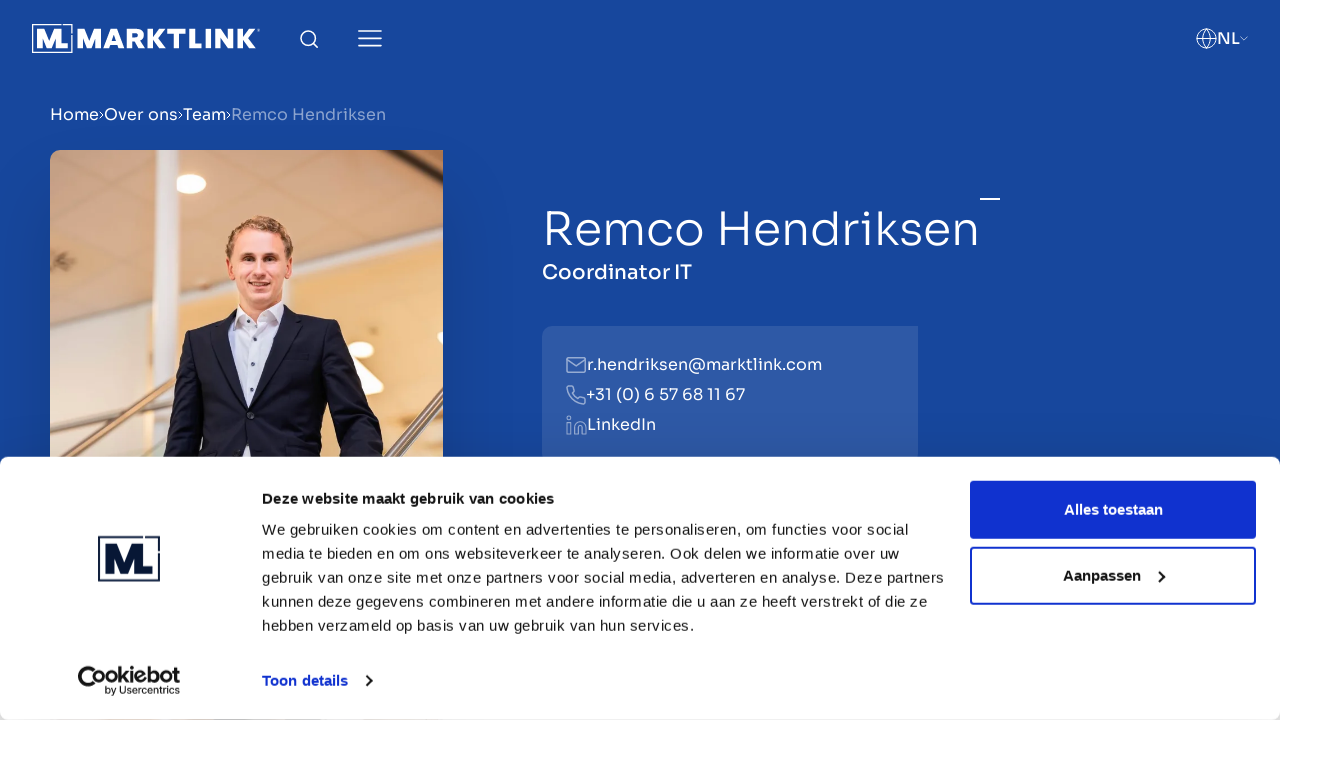

--- FILE ---
content_type: application/javascript
request_url: https://www.marktlink.com/dist/assets/mega-menu-ef6c0f01.js
body_size: 390
content:
const i=t=>{const o=document.querySelectorAll(".js-close-submenu"),c=t.querySelectorAll(".js-sub-activator");c.forEach(e=>{e.addEventListener("click",s=>{window.innerWidth<768&&!e.classList.contains("is-active")&&(s.preventDefault(),s.stopPropagation()),e.classList.add("is-active"),t.classList.add("sub-menu-open")})}),o.forEach(e=>{e.addEventListener("click",()=>{c.forEach(s=>s.classList.remove("is-active")),t.classList.remove("sub-menu-open")})})};export{i as default};


--- FILE ---
content_type: application/javascript
request_url: https://www.marktlink.com/dist/assets/search-2e50c174.js
body_size: 120237
content:
import{g as En,c as $n}from"./app-418df9cd.js";/* empty css                  */var Wr={exports:{}};/*! algoliasearch-lite.umd.js | 4.22.0 | © Algolia, inc. | https://github.com/algolia/algoliasearch-client-javascript */(function(e,t){(function(r,n){e.exports=n()})($n,function(){function r(v,d,y){return d in v?Object.defineProperty(v,d,{value:y,enumerable:!0,configurable:!0,writable:!0}):v[d]=y,v}function n(v,d){var y=Object.keys(v);if(Object.getOwnPropertySymbols){var h=Object.getOwnPropertySymbols(v);d&&(h=h.filter(function(P){return Object.getOwnPropertyDescriptor(v,P).enumerable})),y.push.apply(y,h)}return y}function o(v){for(var d=1;d<arguments.length;d++){var y=arguments[d]!=null?arguments[d]:{};d%2?n(Object(y),!0).forEach(function(h){r(v,h,y[h])}):Object.getOwnPropertyDescriptors?Object.defineProperties(v,Object.getOwnPropertyDescriptors(y)):n(Object(y)).forEach(function(h){Object.defineProperty(v,h,Object.getOwnPropertyDescriptor(y,h))})}return v}function i(v,d){if(v==null)return{};var y,h,P=function(T,j){if(T==null)return{};var L,M,H={},U=Object.keys(T);for(M=0;M<U.length;M++)L=U[M],j.indexOf(L)>=0||(H[L]=T[L]);return H}(v,d);if(Object.getOwnPropertySymbols){var C=Object.getOwnPropertySymbols(v);for(h=0;h<C.length;h++)y=C[h],d.indexOf(y)>=0||Object.prototype.propertyIsEnumerable.call(v,y)&&(P[y]=v[y])}return P}function a(v,d){return function(y){if(Array.isArray(y))return y}(v)||function(y,h){if(Symbol.iterator in Object(y)||Object.prototype.toString.call(y)==="[object Arguments]"){var P=[],C=!0,T=!1,j=void 0;try{for(var L,M=y[Symbol.iterator]();!(C=(L=M.next()).done)&&(P.push(L.value),!h||P.length!==h);C=!0);}catch(H){T=!0,j=H}finally{try{C||M.return==null||M.return()}finally{if(T)throw j}}return P}}(v,d)||function(){throw new TypeError("Invalid attempt to destructure non-iterable instance")}()}function c(v){return function(d){if(Array.isArray(d)){for(var y=0,h=new Array(d.length);y<d.length;y++)h[y]=d[y];return h}}(v)||function(d){if(Symbol.iterator in Object(d)||Object.prototype.toString.call(d)==="[object Arguments]")return Array.from(d)}(v)||function(){throw new TypeError("Invalid attempt to spread non-iterable instance")}()}function s(v){var d,y="algoliasearch-client-js-".concat(v.key),h=function(){return d===void 0&&(d=v.localStorage||window.localStorage),d},P=function(){return JSON.parse(h().getItem(y)||"{}")},C=function(j){h().setItem(y,JSON.stringify(j))},T=function(){var j=v.timeToLive?1e3*v.timeToLive:null,L=P(),M=Object.fromEntries(Object.entries(L).filter(function(U){return a(U,2)[1].timestamp!==void 0}));if(C(M),j){var H=Object.fromEntries(Object.entries(M).filter(function(U){var W=a(U,2)[1],J=new Date().getTime();return!(W.timestamp+j<J)}));C(H)}};return{get:function(j,L){var M=arguments.length>2&&arguments[2]!==void 0?arguments[2]:{miss:function(){return Promise.resolve()}};return Promise.resolve().then(function(){T();var H=JSON.stringify(j);return P()[H]}).then(function(H){return Promise.all([H?H.value:L(),H!==void 0])}).then(function(H){var U=a(H,2),W=U[0],J=U[1];return Promise.all([W,J||M.miss(W)])}).then(function(H){return a(H,1)[0]})},set:function(j,L){return Promise.resolve().then(function(){var M=P();return M[JSON.stringify(j)]={timestamp:new Date().getTime(),value:L},h().setItem(y,JSON.stringify(M)),L})},delete:function(j){return Promise.resolve().then(function(){var L=P();delete L[JSON.stringify(j)],h().setItem(y,JSON.stringify(L))})},clear:function(){return Promise.resolve().then(function(){h().removeItem(y)})}}}function l(v){var d=c(v.caches),y=d.shift();return y===void 0?{get:function(h,P){var C=arguments.length>2&&arguments[2]!==void 0?arguments[2]:{miss:function(){return Promise.resolve()}},T=P();return T.then(function(j){return Promise.all([j,C.miss(j)])}).then(function(j){return a(j,1)[0]})},set:function(h,P){return Promise.resolve(P)},delete:function(h){return Promise.resolve()},clear:function(){return Promise.resolve()}}:{get:function(h,P){var C=arguments.length>2&&arguments[2]!==void 0?arguments[2]:{miss:function(){return Promise.resolve()}};return y.get(h,P,C).catch(function(){return l({caches:d}).get(h,P,C)})},set:function(h,P){return y.set(h,P).catch(function(){return l({caches:d}).set(h,P)})},delete:function(h){return y.delete(h).catch(function(){return l({caches:d}).delete(h)})},clear:function(){return y.clear().catch(function(){return l({caches:d}).clear()})}}}function m(){var v=arguments.length>0&&arguments[0]!==void 0?arguments[0]:{serializable:!0},d={};return{get:function(y,h){var P=arguments.length>2&&arguments[2]!==void 0?arguments[2]:{miss:function(){return Promise.resolve()}},C=JSON.stringify(y);if(C in d)return Promise.resolve(v.serializable?JSON.parse(d[C]):d[C]);var T=h(),j=P&&P.miss||function(){return Promise.resolve()};return T.then(function(L){return j(L)}).then(function(){return T})},set:function(y,h){return d[JSON.stringify(y)]=v.serializable?JSON.stringify(h):h,Promise.resolve(h)},delete:function(y){return delete d[JSON.stringify(y)],Promise.resolve()},clear:function(){return d={},Promise.resolve()}}}function u(v){for(var d=v.length-1;d>0;d--){var y=Math.floor(Math.random()*(d+1)),h=v[d];v[d]=v[y],v[y]=h}return v}function f(v,d){return d&&Object.keys(d).forEach(function(y){v[y]=d[y](v)}),v}function p(v){for(var d=arguments.length,y=new Array(d>1?d-1:0),h=1;h<d;h++)y[h-1]=arguments[h];var P=0;return v.replace(/%s/g,function(){return encodeURIComponent(y[P++])})}var g={WithinQueryParameters:0,WithinHeaders:1};function b(v,d){var y=v||{},h=y.data||{};return Object.keys(y).forEach(function(P){["timeout","headers","queryParameters","data","cacheable"].indexOf(P)===-1&&(h[P]=y[P])}),{data:Object.entries(h).length>0?h:void 0,timeout:y.timeout||d,headers:y.headers||{},queryParameters:y.queryParameters||{},cacheable:y.cacheable}}var S={Read:1,Write:2,Any:3},O=1,_=2,E=3;function A(v){var d=arguments.length>1&&arguments[1]!==void 0?arguments[1]:O;return o(o({},v),{},{status:d,lastUpdate:Date.now()})}function $(v){return typeof v=="string"?{protocol:"https",url:v,accept:S.Any}:{protocol:v.protocol||"https",url:v.url,accept:v.accept||S.Any}}var q="GET",R="POST";function D(v,d){return Promise.all(d.map(function(y){return v.get(y,function(){return Promise.resolve(A(y))})})).then(function(y){var h=y.filter(function(T){return function(j){return j.status===O||Date.now()-j.lastUpdate>12e4}(T)}),P=y.filter(function(T){return function(j){return j.status===E&&Date.now()-j.lastUpdate<=12e4}(T)}),C=[].concat(c(h),c(P));return{getTimeout:function(T,j){return(P.length===0&&T===0?1:P.length+3+T)*j},statelessHosts:C.length>0?C.map(function(T){return $(T)}):d}})}function I(v,d,y,h){var P=[],C=function(W,J){if(!(W.method===q||W.data===void 0&&J.data===void 0)){var B=Array.isArray(W.data)?W.data:o(o({},W.data),J.data);return JSON.stringify(B)}}(y,h),T=function(W,J){var B=o(o({},W.headers),J.headers),V={};return Object.keys(B).forEach(function(re){var Y=B[re];V[re.toLowerCase()]=Y}),V}(v,h),j=y.method,L=y.method!==q?{}:o(o({},y.data),h.data),M=o(o(o({"x-algolia-agent":v.userAgent.value},v.queryParameters),L),h.queryParameters),H=0,U=function W(J,B){var V=J.pop();if(V===void 0)throw{name:"RetryError",message:"Unreachable hosts - your application id may be incorrect. If the error persists, contact support@algolia.com.",transporterStackTrace:X(P)};var re={data:C,headers:T,method:j,url:N(V,y.path,M),connectTimeout:B(H,v.timeouts.connect),responseTimeout:B(H,h.timeout)},Y=function(k){var F={request:re,response:k,host:V,triesLeft:J.length};return P.push(F),F},ct={onSuccess:function(k){return function(F){try{return JSON.parse(F.content)}catch(Z){throw function(ne,de){return{name:"DeserializationError",message:ne,response:de}}(Z.message,F)}}(k)},onRetry:function(k){var F=Y(k);return k.isTimedOut&&H++,Promise.all([v.logger.info("Retryable failure",we(F)),v.hostsCache.set(V,A(V,k.isTimedOut?E:_))]).then(function(){return W(J,B)})},onFail:function(k){throw Y(k),function(F,Z){var ne=F.content,de=F.status,je=ne;try{je=JSON.parse(ne).message}catch{}return function(lt,Et,An){return{name:"ApiError",message:lt,status:Et,transporterStackTrace:An}}(je,de,Z)}(k,X(P))}};return v.requester.send(re).then(function(k){return function(F,Z){return function(ne){var de=ne.status;return ne.isTimedOut||function(je){var lt=je.isTimedOut,Et=je.status;return!lt&&~~Et==0}(ne)||~~(de/100)!=2&&~~(de/100)!=4}(F)?Z.onRetry(F):~~(F.status/100)==2?Z.onSuccess(F):Z.onFail(F)}(k,ct)})};return D(v.hostsCache,d).then(function(W){return U(c(W.statelessHosts).reverse(),W.getTimeout)})}function w(v){var d={value:"Algolia for JavaScript (".concat(v,")"),add:function(y){var h="; ".concat(y.segment).concat(y.version!==void 0?" (".concat(y.version,")"):"");return d.value.indexOf(h)===-1&&(d.value="".concat(d.value).concat(h)),d}};return d}function N(v,d,y){var h=G(y),P="".concat(v.protocol,"://").concat(v.url,"/").concat(d.charAt(0)==="/"?d.substr(1):d);return h.length&&(P+="?".concat(h)),P}function G(v){return Object.keys(v).map(function(d){return p("%s=%s",d,(y=v[d],Object.prototype.toString.call(y)==="[object Object]"||Object.prototype.toString.call(y)==="[object Array]"?JSON.stringify(v[d]):v[d]));var y}).join("&")}function X(v){return v.map(function(d){return we(d)})}function we(v){var d=v.request.headers["x-algolia-api-key"]?{"x-algolia-api-key":"*****"}:{};return o(o({},v),{},{request:o(o({},v.request),{},{headers:o(o({},v.request.headers),d)})})}var ot=function(v){var d=v.appId,y=function(P,C,T){var j={"x-algolia-api-key":T,"x-algolia-application-id":C};return{headers:function(){return P===g.WithinHeaders?j:{}},queryParameters:function(){return P===g.WithinQueryParameters?j:{}}}}(v.authMode!==void 0?v.authMode:g.WithinHeaders,d,v.apiKey),h=function(P){var C=P.hostsCache,T=P.logger,j=P.requester,L=P.requestsCache,M=P.responsesCache,H=P.timeouts,U=P.userAgent,W=P.hosts,J=P.queryParameters,B={hostsCache:C,logger:T,requester:j,requestsCache:L,responsesCache:M,timeouts:H,userAgent:U,headers:P.headers,queryParameters:J,hosts:W.map(function(V){return $(V)}),read:function(V,re){var Y=b(re,B.timeouts.read),ct=function(){return I(B,B.hosts.filter(function(F){return(F.accept&S.Read)!=0}),V,Y)};if((Y.cacheable!==void 0?Y.cacheable:V.cacheable)!==!0)return ct();var k={request:V,mappedRequestOptions:Y,transporter:{queryParameters:B.queryParameters,headers:B.headers}};return B.responsesCache.get(k,function(){return B.requestsCache.get(k,function(){return B.requestsCache.set(k,ct()).then(function(F){return Promise.all([B.requestsCache.delete(k),F])},function(F){return Promise.all([B.requestsCache.delete(k),Promise.reject(F)])}).then(function(F){var Z=a(F,2);return Z[0],Z[1]})})},{miss:function(F){return B.responsesCache.set(k,F)}})},write:function(V,re){return I(B,B.hosts.filter(function(Y){return(Y.accept&S.Write)!=0}),V,b(re,B.timeouts.write))}};return B}(o(o({hosts:[{url:"".concat(d,"-dsn.algolia.net"),accept:S.Read},{url:"".concat(d,".algolia.net"),accept:S.Write}].concat(u([{url:"".concat(d,"-1.algolianet.com")},{url:"".concat(d,"-2.algolianet.com")},{url:"".concat(d,"-3.algolianet.com")}]))},v),{},{headers:o(o(o({},y.headers()),{"content-type":"application/x-www-form-urlencoded"}),v.headers),queryParameters:o(o({},y.queryParameters()),v.queryParameters)}));return f({transporter:h,appId:d,addAlgoliaAgent:function(P,C){h.userAgent.add({segment:P,version:C})},clearCache:function(){return Promise.all([h.requestsCache.clear(),h.responsesCache.clear()]).then(function(){})}},v.methods)},At=function(v){return function(d,y){return d.method===q?v.transporter.read(d,y):v.transporter.write(d,y)}},it=function(v){return function(d){var y=arguments.length>1&&arguments[1]!==void 0?arguments[1]:{},h={transporter:v.transporter,appId:v.appId,indexName:d};return f(h,y.methods)}},at=function(v){return function(d,y){var h=d.map(function(P){return o(o({},P),{},{params:G(P.params||{})})});return v.transporter.read({method:R,path:"1/indexes/*/queries",data:{requests:h},cacheable:!0},y)}},ut=function(v){return function(d,y){return Promise.all(d.map(function(h){var P=h.params,C=P.facetName,T=P.facetQuery,j=i(P,["facetName","facetQuery"]);return it(v)(h.indexName,{methods:{searchForFacetValues:Ut}}).searchForFacetValues(C,T,o(o({},y),j))}))}},ve=function(v){return function(d,y,h){return v.transporter.read({method:R,path:p("1/answers/%s/prediction",v.indexName),data:{query:d,queryLanguages:y},cacheable:!0},h)}},Ie=function(v){return function(d,y){return v.transporter.read({method:R,path:p("1/indexes/%s/query",v.indexName),data:{query:d},cacheable:!0},y)}},Ut=function(v){return function(d,y,h){return v.transporter.read({method:R,path:p("1/indexes/%s/facets/%s/query",v.indexName,d),data:{facetQuery:y},cacheable:!0},h)}},wn=1,In=2,jn=3;function Vt(v,d,y){var h,P={appId:v,apiKey:d,timeouts:{connect:1,read:2,write:30},requester:{send:function(C){return new Promise(function(T){var j=new XMLHttpRequest;j.open(C.method,C.url,!0),Object.keys(C.headers).forEach(function(U){return j.setRequestHeader(U,C.headers[U])});var L,M=function(U,W){return setTimeout(function(){j.abort(),T({status:0,content:W,isTimedOut:!0})},1e3*U)},H=M(C.connectTimeout,"Connection timeout");j.onreadystatechange=function(){j.readyState>j.OPENED&&L===void 0&&(clearTimeout(H),L=M(C.responseTimeout,"Socket timeout"))},j.onerror=function(){j.status===0&&(clearTimeout(H),clearTimeout(L),T({content:j.responseText||"Network request failed",status:j.status,isTimedOut:!1}))},j.onload=function(){clearTimeout(H),clearTimeout(L),T({content:j.responseText,status:j.status,isTimedOut:!1})},j.send(C.data)})}},logger:(h=jn,{debug:function(C,T){return wn>=h&&console.debug(C,T),Promise.resolve()},info:function(C,T){return In>=h&&console.info(C,T),Promise.resolve()},error:function(C,T){return console.error(C,T),Promise.resolve()}}),responsesCache:m(),requestsCache:m({serializable:!1}),hostsCache:l({caches:[s({key:"".concat("4.22.0","-").concat(v)}),m()]}),userAgent:w("4.22.0").add({segment:"Browser",version:"lite"}),authMode:g.WithinQueryParameters};return ot(o(o(o({},P),y),{},{methods:{search:at,searchForFacetValues:ut,multipleQueries:at,multipleSearchForFacetValues:ut,customRequest:At,initIndex:function(C){return function(T){return it(C)(T,{methods:{search:Ie,searchForFacetValues:Ut,findAnswers:ve}})}}}}))}return Vt.version="4.22.0",Vt})})(Wr);var Cn=Wr.exports;const Dn=En(Cn);function $e(e){return{current:e}}function _t(e,t){var r=void 0;return function(){for(var n=arguments.length,o=new Array(n),i=0;i<n;i++)o[i]=arguments[i];r&&clearTimeout(r),r=setTimeout(function(){return e.apply(void 0,o)},t)}}function Ce(e){return e.reduce(function(t,r){return t.concat(r)},[])}var Tn=0;function kr(){return"autocomplete-".concat(Tn++)}function St(e,t){return t.reduce(function(r,n){return r&&r[n]},e)}function De(e){return e.collections.length===0?0:e.collections.reduce(function(t,r){return t+r.items.length},0)}function Qt(e){return e!==Object(e)}function Ur(e,t){if(e===t)return!0;if(Qt(e)||Qt(t)||typeof e=="function"||typeof t=="function")return e===t;if(Object.keys(e).length!==Object.keys(t).length)return!1;for(var r=0,n=Object.keys(e);r<n.length;r++){var o=n[r];if(!(o in t)||!Ur(e[o],t[o]))return!1}return!0}var Pt=function(){};function xn(e){if(typeof window<"u")return e({window})}var Vr="1.13.0",Qr=[{segment:"autocomplete-core",version:Vr}];function Gt(e){var t=e.item,r=e.items,n=r===void 0?[]:r;return{index:t.__autocomplete_indexName,items:[t],positions:[1+n.findIndex(function(o){return o.objectID===t.objectID})],queryID:t.__autocomplete_queryID,algoliaSource:["autocomplete"]}}function Nn(e,t){return Hn(e)||Ln(e,t)||Rn(e,t)||qn()}function qn(){throw new TypeError(`Invalid attempt to destructure non-iterable instance.
In order to be iterable, non-array objects must have a [Symbol.iterator]() method.`)}function Rn(e,t){if(e){if(typeof e=="string")return Jt(e,t);var r=Object.prototype.toString.call(e).slice(8,-1);if(r==="Object"&&e.constructor&&(r=e.constructor.name),r==="Map"||r==="Set")return Array.from(e);if(r==="Arguments"||/^(?:Ui|I)nt(?:8|16|32)(?:Clamped)?Array$/.test(r))return Jt(e,t)}}function Jt(e,t){(t==null||t>e.length)&&(t=e.length);for(var r=0,n=new Array(t);r<t;r++)n[r]=e[r];return n}function Ln(e,t){var r=e==null?null:typeof Symbol<"u"&&e[Symbol.iterator]||e["@@iterator"];if(r!=null){var n,o,i,a,c=[],s=!0,l=!1;try{if(i=(r=r.call(e)).next,t===0){if(Object(r)!==r)return;s=!1}else for(;!(s=(n=i.call(r)).done)&&(c.push(n.value),c.length!==t);s=!0);}catch(m){l=!0,o=m}finally{try{if(!s&&r.return!=null&&(a=r.return(),Object(a)!==a))return}finally{if(l)throw o}}return c}}function Hn(e){if(Array.isArray(e))return e}function Fn(e){var t=(e.version||"").split(".").map(Number),r=Nn(t,2),n=r[0],o=r[1],i=n>=3,a=n===2&&o>=4,c=n===1&&o>=10;return i||a||c}var Bn=["items"],Kn=["items"];function Te(e){"@babel/helpers - typeof";return Te=typeof Symbol=="function"&&typeof Symbol.iterator=="symbol"?function(t){return typeof t}:function(t){return t&&typeof Symbol=="function"&&t.constructor===Symbol&&t!==Symbol.prototype?"symbol":typeof t},Te(e)}function st(e){return Un(e)||kn(e)||Wn(e)||Mn()}function Mn(){throw new TypeError(`Invalid attempt to spread non-iterable instance.
In order to be iterable, non-array objects must have a [Symbol.iterator]() method.`)}function Wn(e,t){if(e){if(typeof e=="string")return Ct(e,t);var r=Object.prototype.toString.call(e).slice(8,-1);if(r==="Object"&&e.constructor&&(r=e.constructor.name),r==="Map"||r==="Set")return Array.from(e);if(r==="Arguments"||/^(?:Ui|I)nt(?:8|16|32)(?:Clamped)?Array$/.test(r))return Ct(e,t)}}function kn(e){if(typeof Symbol<"u"&&e[Symbol.iterator]!=null||e["@@iterator"]!=null)return Array.from(e)}function Un(e){if(Array.isArray(e))return Ct(e)}function Ct(e,t){(t==null||t>e.length)&&(t=e.length);for(var r=0,n=new Array(t);r<t;r++)n[r]=e[r];return n}function Gr(e,t){if(e==null)return{};var r=Vn(e,t),n,o;if(Object.getOwnPropertySymbols){var i=Object.getOwnPropertySymbols(e);for(o=0;o<i.length;o++)n=i[o],!(t.indexOf(n)>=0)&&Object.prototype.propertyIsEnumerable.call(e,n)&&(r[n]=e[n])}return r}function Vn(e,t){if(e==null)return{};var r={},n=Object.keys(e),o,i;for(i=0;i<n.length;i++)o=n[i],!(t.indexOf(o)>=0)&&(r[o]=e[o]);return r}function zt(e,t){var r=Object.keys(e);if(Object.getOwnPropertySymbols){var n=Object.getOwnPropertySymbols(e);t&&(n=n.filter(function(o){return Object.getOwnPropertyDescriptor(e,o).enumerable})),r.push.apply(r,n)}return r}function _e(e){for(var t=1;t<arguments.length;t++){var r=arguments[t]!=null?arguments[t]:{};t%2?zt(Object(r),!0).forEach(function(n){Qn(e,n,r[n])}):Object.getOwnPropertyDescriptors?Object.defineProperties(e,Object.getOwnPropertyDescriptors(r)):zt(Object(r)).forEach(function(n){Object.defineProperty(e,n,Object.getOwnPropertyDescriptor(r,n))})}return e}function Qn(e,t,r){return t=Gn(t),t in e?Object.defineProperty(e,t,{value:r,enumerable:!0,configurable:!0,writable:!0}):e[t]=r,e}function Gn(e){var t=Jn(e,"string");return Te(t)==="symbol"?t:String(t)}function Jn(e,t){if(Te(e)!=="object"||e===null)return e;var r=e[Symbol.toPrimitive];if(r!==void 0){var n=r.call(e,t||"default");if(Te(n)!=="object")return n;throw new TypeError("@@toPrimitive must return a primitive value.")}return(t==="string"?String:Number)(e)}function zn(e){for(var t=arguments.length>1&&arguments[1]!==void 0?arguments[1]:20,r=[],n=0;n<e.objectIDs.length;n+=t)r.push(_e(_e({},e),{},{objectIDs:e.objectIDs.slice(n,n+t)}));return r}function ft(e){return e.map(function(t){var r=t.items,n=Gr(t,Bn);return _e(_e({},n),{},{objectIDs:(r==null?void 0:r.map(function(o){var i=o.objectID;return i}))||n.objectIDs})})}function Xn(e){var t=Fn(e);function r(n,o,i){if(t&&typeof i<"u"){var a=i[0].__autocomplete_algoliaCredentials,c=a.appId,s=a.apiKey,l={"X-Algolia-Application-Id":c,"X-Algolia-API-Key":s};e.apply(void 0,[n].concat(st(o),[{headers:l}]))}else e.apply(void 0,[n].concat(st(o)))}return{init:function(o,i){e("init",{appId:o,apiKey:i})},setUserToken:function(o){e("setUserToken",o)},clickedObjectIDsAfterSearch:function(){for(var o=arguments.length,i=new Array(o),a=0;a<o;a++)i[a]=arguments[a];i.length>0&&r("clickedObjectIDsAfterSearch",ft(i),i[0].items)},clickedObjectIDs:function(){for(var o=arguments.length,i=new Array(o),a=0;a<o;a++)i[a]=arguments[a];i.length>0&&r("clickedObjectIDs",ft(i),i[0].items)},clickedFilters:function(){for(var o=arguments.length,i=new Array(o),a=0;a<o;a++)i[a]=arguments[a];i.length>0&&e.apply(void 0,["clickedFilters"].concat(i))},convertedObjectIDsAfterSearch:function(){for(var o=arguments.length,i=new Array(o),a=0;a<o;a++)i[a]=arguments[a];i.length>0&&r("convertedObjectIDsAfterSearch",ft(i),i[0].items)},convertedObjectIDs:function(){for(var o=arguments.length,i=new Array(o),a=0;a<o;a++)i[a]=arguments[a];i.length>0&&r("convertedObjectIDs",ft(i),i[0].items)},convertedFilters:function(){for(var o=arguments.length,i=new Array(o),a=0;a<o;a++)i[a]=arguments[a];i.length>0&&e.apply(void 0,["convertedFilters"].concat(i))},viewedObjectIDs:function(){for(var o=arguments.length,i=new Array(o),a=0;a<o;a++)i[a]=arguments[a];i.length>0&&i.reduce(function(c,s){var l=s.items,m=Gr(s,Kn);return[].concat(st(c),st(zn(_e(_e({},m),{},{objectIDs:(l==null?void 0:l.map(function(u){var f=u.objectID;return f}))||m.objectIDs})).map(function(u){return{items:l,payload:u}})))},[]).forEach(function(c){var s=c.items,l=c.payload;return r("viewedObjectIDs",[l],s)})},viewedFilters:function(){for(var o=arguments.length,i=new Array(o),a=0;a<o;a++)i[a]=arguments[a];i.length>0&&e.apply(void 0,["viewedFilters"].concat(i))}}}function Yn(e){var t=e.items,r=t.reduce(function(n,o){var i;return n[o.__autocomplete_indexName]=((i=n[o.__autocomplete_indexName])!==null&&i!==void 0?i:[]).concat(o),n},{});return Object.keys(r).map(function(n){var o=r[n];return{index:n,items:o,algoliaSource:["autocomplete"]}})}function Ae(e){return e.objectID&&e.__autocomplete_indexName&&e.__autocomplete_queryID}function xe(e){"@babel/helpers - typeof";return xe=typeof Symbol=="function"&&typeof Symbol.iterator=="symbol"?function(t){return typeof t}:function(t){return t&&typeof Symbol=="function"&&t.constructor===Symbol&&t!==Symbol.prototype?"symbol":typeof t},xe(e)}function Se(e){return ro(e)||to(e)||eo(e)||Zn()}function Zn(){throw new TypeError(`Invalid attempt to spread non-iterable instance.
In order to be iterable, non-array objects must have a [Symbol.iterator]() method.`)}function eo(e,t){if(e){if(typeof e=="string")return Dt(e,t);var r=Object.prototype.toString.call(e).slice(8,-1);if(r==="Object"&&e.constructor&&(r=e.constructor.name),r==="Map"||r==="Set")return Array.from(e);if(r==="Arguments"||/^(?:Ui|I)nt(?:8|16|32)(?:Clamped)?Array$/.test(r))return Dt(e,t)}}function to(e){if(typeof Symbol<"u"&&e[Symbol.iterator]!=null||e["@@iterator"]!=null)return Array.from(e)}function ro(e){if(Array.isArray(e))return Dt(e)}function Dt(e,t){(t==null||t>e.length)&&(t=e.length);for(var r=0,n=new Array(t);r<t;r++)n[r]=e[r];return n}function Xt(e,t){var r=Object.keys(e);if(Object.getOwnPropertySymbols){var n=Object.getOwnPropertySymbols(e);t&&(n=n.filter(function(o){return Object.getOwnPropertyDescriptor(e,o).enumerable})),r.push.apply(r,n)}return r}function ee(e){for(var t=1;t<arguments.length;t++){var r=arguments[t]!=null?arguments[t]:{};t%2?Xt(Object(r),!0).forEach(function(n){no(e,n,r[n])}):Object.getOwnPropertyDescriptors?Object.defineProperties(e,Object.getOwnPropertyDescriptors(r)):Xt(Object(r)).forEach(function(n){Object.defineProperty(e,n,Object.getOwnPropertyDescriptor(r,n))})}return e}function no(e,t,r){return t=oo(t),t in e?Object.defineProperty(e,t,{value:r,enumerable:!0,configurable:!0,writable:!0}):e[t]=r,e}function oo(e){var t=io(e,"string");return xe(t)==="symbol"?t:String(t)}function io(e,t){if(xe(e)!=="object"||e===null)return e;var r=e[Symbol.toPrimitive];if(r!==void 0){var n=r.call(e,t||"default");if(xe(n)!=="object")return n;throw new TypeError("@@toPrimitive must return a primitive value.")}return(t==="string"?String:Number)(e)}var ao=400,Jr="2.13.0",uo="https://cdn.jsdelivr.net/npm/search-insights@".concat(Jr,"/dist/search-insights.min.js"),co=_t(function(e){var t=e.onItemsChange,r=e.items,n=e.insights,o=e.state;t({insights:n,insightsEvents:Yn({items:r}).map(function(i){return ee({eventName:"Items Viewed"},i)}),state:o})},ao);function Yt(e){var t=lo(e),r=t.insightsClient,n=t.onItemsChange,o=t.onSelect,i=t.onActive,a=t.__autocomplete_clickAnalytics,c=r;if(r||xn(function(u){var f=u.window,p=f.AlgoliaAnalyticsObject||"aa";typeof p=="string"&&(c=f[p]),c||(f.AlgoliaAnalyticsObject=p,f[p]||(f[p]=function(){f[p].queue||(f[p].queue=[]);for(var g=arguments.length,b=new Array(g),S=0;S<g;S++)b[S]=arguments[S];f[p].queue.push(b)}),f[p].version=Jr,c=f[p],so(f))}),!c)return{};var s=Xn(c),l=$e([]),m=_t(function(u){var f=u.state;if(f.isOpen){var p=f.collections.reduce(function(g,b){return[].concat(Se(g),Se(b.items))},[]).filter(Ae);Ur(l.current.map(function(g){return g.objectID}),p.map(function(g){return g.objectID}))||(l.current=p,p.length>0&&co({onItemsChange:n,items:p,insights:s,state:f}))}},0);return{name:"aa.algoliaInsightsPlugin",subscribe:function(f){var p=f.setContext,g=f.onSelect,b=f.onActive;function S(O){p({algoliaInsightsPlugin:{__algoliaSearchParameters:ee(ee({},a?{clickAnalytics:!0}:{}),O?{userToken:fo(O)}:{}),insights:s}})}c("addAlgoliaAgent","insights-plugin"),S(),c("onUserTokenChange",S),c("getUserToken",null,function(O,_){S(_)}),g(function(O){var _=O.item,E=O.state,A=O.event,$=O.source;Ae(_)&&o({state:E,event:A,insights:s,item:_,insightsEvents:[ee({eventName:"Item Selected"},Gt({item:_,items:$.getItems().filter(Ae)}))]})}),b(function(O){var _=O.item,E=O.source,A=O.state,$=O.event;Ae(_)&&i({state:A,event:$,insights:s,item:_,insightsEvents:[ee({eventName:"Item Active"},Gt({item:_,items:E.getItems().filter(Ae)}))]})})},onStateChange:function(f){var p=f.state;m({state:p})},__autocomplete_pluginOptions:e}}function Zt(){var e,t=arguments.length>0&&arguments[0]!==void 0?arguments[0]:[],r=arguments.length>1?arguments[1]:void 0;return[].concat(Se(t),["autocomplete-internal"],Se((e=r.algoliaInsightsPlugin)!==null&&e!==void 0&&e.__automaticInsights?["autocomplete-automatic"]:[]))}function lo(e){return ee({onItemsChange:function(r){var n=r.insights,o=r.insightsEvents,i=r.state;n.viewedObjectIDs.apply(n,Se(o.map(function(a){return ee(ee({},a),{},{algoliaSource:Zt(a.algoliaSource,i.context)})})))},onSelect:function(r){var n=r.insights,o=r.insightsEvents,i=r.state;n.clickedObjectIDsAfterSearch.apply(n,Se(o.map(function(a){return ee(ee({},a),{},{algoliaSource:Zt(a.algoliaSource,i.context)})})))},onActive:Pt,__autocomplete_clickAnalytics:!0},e)}function so(e){var t="[Autocomplete]: Could not load search-insights.js. Please load it manually following https://alg.li/insights-autocomplete";try{var r=e.document.createElement("script");r.async=!0,r.src=uo,r.onerror=function(){console.error(t)},document.body.appendChild(r)}catch{console.error(t)}}function fo(e){return typeof e=="number"?e.toString():e}function ht(e,t){var r=t;return{then:function(o,i){return ht(e.then(pt(o,r,e),pt(i,r,e)),r)},catch:function(o){return ht(e.catch(pt(o,r,e)),r)},finally:function(o){return o&&r.onCancelList.push(o),ht(e.finally(pt(o&&function(){return r.onCancelList=[],o()},r,e)),r)},cancel:function(){r.isCanceled=!0;var o=r.onCancelList;r.onCancelList=[],o.forEach(function(i){i()})},isCanceled:function(){return r.isCanceled===!0}}}function er(e){return ht(e,{isCanceled:!1,onCancelList:[]})}function pt(e,t,r){return e?function(o){return t.isCanceled?o:e(o)}:r}function po(){var e=[];return{add:function(r){return e.push(r),r.finally(function(){e=e.filter(function(n){return n!==r})})},cancelAll:function(){e.forEach(function(r){return r.cancel()})},isEmpty:function(){return e.length===0}}}function mo(){var e=-1,t=-1,r=void 0;return function(o){e++;var i=e;return Promise.resolve(o).then(function(a){return r&&i<t?r:(t=i,r=a,a)})}}function tr(e,t,r,n){if(!r)return null;if(e<0&&(t===null||n!==null&&t===0))return r+e;var o=(t===null?-1:t)+e;return o<=-1||o>=r?n===null?null:0:o}function rr(e,t){var r=Object.keys(e);if(Object.getOwnPropertySymbols){var n=Object.getOwnPropertySymbols(e);t&&(n=n.filter(function(o){return Object.getOwnPropertyDescriptor(e,o).enumerable})),r.push.apply(r,n)}return r}function nr(e){for(var t=1;t<arguments.length;t++){var r=arguments[t]!=null?arguments[t]:{};t%2?rr(Object(r),!0).forEach(function(n){vo(e,n,r[n])}):Object.getOwnPropertyDescriptors?Object.defineProperties(e,Object.getOwnPropertyDescriptors(r)):rr(Object(r)).forEach(function(n){Object.defineProperty(e,n,Object.getOwnPropertyDescriptor(r,n))})}return e}function vo(e,t,r){return t=yo(t),t in e?Object.defineProperty(e,t,{value:r,enumerable:!0,configurable:!0,writable:!0}):e[t]=r,e}function yo(e){var t=go(e,"string");return Ne(t)==="symbol"?t:String(t)}function go(e,t){if(Ne(e)!=="object"||e===null)return e;var r=e[Symbol.toPrimitive];if(r!==void 0){var n=r.call(e,t||"default");if(Ne(n)!=="object")return n;throw new TypeError("@@toPrimitive must return a primitive value.")}return(t==="string"?String:Number)(e)}function Ne(e){"@babel/helpers - typeof";return Ne=typeof Symbol=="function"&&typeof Symbol.iterator=="symbol"?function(t){return typeof t}:function(t){return t&&typeof Symbol=="function"&&t.constructor===Symbol&&t!==Symbol.prototype?"symbol":typeof t},Ne(e)}function ho(e,t){var r=[];return Promise.resolve(e(t)).then(function(n){return Promise.all(n.filter(function(o){return!!o}).map(function(o){if(o.sourceId,r.includes(o.sourceId))throw new Error("[Autocomplete] The `sourceId` ".concat(JSON.stringify(o.sourceId)," is not unique."));r.push(o.sourceId);var i={getItemInputValue:function(s){var l=s.state;return l.query},getItemUrl:function(){},onSelect:function(s){var l=s.setIsOpen;l(!1)},onActive:Pt,onResolve:Pt};Object.keys(i).forEach(function(c){i[c].__default=!0});var a=nr(nr({},i),o);return Promise.resolve(a)}))})}function bo(e){var t=e.collections.map(function(n){return n.items.length}).reduce(function(n,o,i){var a=n[i-1]||0,c=a+o;return n.push(c),n},[]),r=t.reduce(function(n,o){return o<=e.activeItemId?n+1:n},0);return e.collections[r]}function Oo(e){for(var t=e.state,r=e.collection,n=!1,o=0,i=0;n===!1;){var a=t.collections[o];if(a===r){n=!0;break}i+=a.items.length,o++}return t.activeItemId-i}function me(e){var t=bo(e);if(!t)return null;var r=t.items[Oo({state:e,collection:t})],n=t.source,o=n.getItemInputValue({item:r,state:e}),i=n.getItemUrl({item:r,state:e});return{item:r,itemInputValue:o,itemUrl:i,source:n}}function z(e,t,r){return[e,r==null?void 0:r.sourceId,t].filter(Boolean).join("-").replace(/\s/g,"")}function _o(e,t){return e===t||e.contains(t)}var So=/((gt|sm)-|galaxy nexus)|samsung[- ]|samsungbrowser/i;function Po(e){return!!(e&&e.match(So))}function wo(e){return{results:e,hits:e.map(function(t){return t.hits}).filter(Boolean),facetHits:e.map(function(t){var r;return(r=t.facetHits)===null||r===void 0?void 0:r.map(function(n){return{label:n.value,count:n.count,_highlightResult:{label:{value:n.highlighted}}}})}).filter(Boolean)}}function qe(e){"@babel/helpers - typeof";return qe=typeof Symbol=="function"&&typeof Symbol.iterator=="symbol"?function(t){return typeof t}:function(t){return t&&typeof Symbol=="function"&&t.constructor===Symbol&&t!==Symbol.prototype?"symbol":typeof t},qe(e)}function or(e,t){var r=Object.keys(e);if(Object.getOwnPropertySymbols){var n=Object.getOwnPropertySymbols(e);t&&(n=n.filter(function(o){return Object.getOwnPropertyDescriptor(e,o).enumerable})),r.push.apply(r,n)}return r}function Io(e){for(var t=1;t<arguments.length;t++){var r=arguments[t]!=null?arguments[t]:{};t%2?or(Object(r),!0).forEach(function(n){jo(e,n,r[n])}):Object.getOwnPropertyDescriptors?Object.defineProperties(e,Object.getOwnPropertyDescriptors(r)):or(Object(r)).forEach(function(n){Object.defineProperty(e,n,Object.getOwnPropertyDescriptor(r,n))})}return e}function jo(e,t,r){return t=Ao(t),t in e?Object.defineProperty(e,t,{value:r,enumerable:!0,configurable:!0,writable:!0}):e[t]=r,e}function Ao(e){var t=Eo(e,"string");return qe(t)==="symbol"?t:String(t)}function Eo(e,t){if(qe(e)!=="object"||e===null)return e;var r=e[Symbol.toPrimitive];if(r!==void 0){var n=r.call(e,t||"default");if(qe(n)!=="object")return n;throw new TypeError("@@toPrimitive must return a primitive value.")}return(t==="string"?String:Number)(e)}function $o(e,t,r){var n=t.initialState;return{getState:function(){return n},dispatch:function(i,a){var c=Io({},n);n=e(n,{type:i,props:t,payload:a}),r({state:n,prevState:c})},pendingRequests:po()}}function Re(e){"@babel/helpers - typeof";return Re=typeof Symbol=="function"&&typeof Symbol.iterator=="symbol"?function(t){return typeof t}:function(t){return t&&typeof Symbol=="function"&&t.constructor===Symbol&&t!==Symbol.prototype?"symbol":typeof t},Re(e)}function ir(e,t){var r=Object.keys(e);if(Object.getOwnPropertySymbols){var n=Object.getOwnPropertySymbols(e);t&&(n=n.filter(function(o){return Object.getOwnPropertyDescriptor(e,o).enumerable})),r.push.apply(r,n)}return r}function mt(e){for(var t=1;t<arguments.length;t++){var r=arguments[t]!=null?arguments[t]:{};t%2?ir(Object(r),!0).forEach(function(n){Co(e,n,r[n])}):Object.getOwnPropertyDescriptors?Object.defineProperties(e,Object.getOwnPropertyDescriptors(r)):ir(Object(r)).forEach(function(n){Object.defineProperty(e,n,Object.getOwnPropertyDescriptor(r,n))})}return e}function Co(e,t,r){return t=Do(t),t in e?Object.defineProperty(e,t,{value:r,enumerable:!0,configurable:!0,writable:!0}):e[t]=r,e}function Do(e){var t=To(e,"string");return Re(t)==="symbol"?t:String(t)}function To(e,t){if(Re(e)!=="object"||e===null)return e;var r=e[Symbol.toPrimitive];if(r!==void 0){var n=r.call(e,t||"default");if(Re(n)!=="object")return n;throw new TypeError("@@toPrimitive must return a primitive value.")}return(t==="string"?String:Number)(e)}function xo(e){var t=e.store,r=function(l){t.dispatch("setActiveItemId",l)},n=function(l){t.dispatch("setQuery",l)},o=function(l){var m=0,u=l.map(function(f){return mt(mt({},f),{},{items:Ce(f.items).map(function(p){return mt(mt({},p),{},{__autocomplete_id:m++})})})});t.dispatch("setCollections",u)},i=function(l){t.dispatch("setIsOpen",l)},a=function(l){t.dispatch("setStatus",l)},c=function(l){t.dispatch("setContext",l)};return{setActiveItemId:r,setQuery:n,setCollections:o,setIsOpen:i,setStatus:a,setContext:c}}function Le(e){"@babel/helpers - typeof";return Le=typeof Symbol=="function"&&typeof Symbol.iterator=="symbol"?function(t){return typeof t}:function(t){return t&&typeof Symbol=="function"&&t.constructor===Symbol&&t!==Symbol.prototype?"symbol":typeof t},Le(e)}function No(e){return Ho(e)||Lo(e)||Ro(e)||qo()}function qo(){throw new TypeError(`Invalid attempt to spread non-iterable instance.
In order to be iterable, non-array objects must have a [Symbol.iterator]() method.`)}function Ro(e,t){if(e){if(typeof e=="string")return Tt(e,t);var r=Object.prototype.toString.call(e).slice(8,-1);if(r==="Object"&&e.constructor&&(r=e.constructor.name),r==="Map"||r==="Set")return Array.from(e);if(r==="Arguments"||/^(?:Ui|I)nt(?:8|16|32)(?:Clamped)?Array$/.test(r))return Tt(e,t)}}function Lo(e){if(typeof Symbol<"u"&&e[Symbol.iterator]!=null||e["@@iterator"]!=null)return Array.from(e)}function Ho(e){if(Array.isArray(e))return Tt(e)}function Tt(e,t){(t==null||t>e.length)&&(t=e.length);for(var r=0,n=new Array(t);r<t;r++)n[r]=e[r];return n}function ar(e,t){var r=Object.keys(e);if(Object.getOwnPropertySymbols){var n=Object.getOwnPropertySymbols(e);t&&(n=n.filter(function(o){return Object.getOwnPropertyDescriptor(e,o).enumerable})),r.push.apply(r,n)}return r}function ye(e){for(var t=1;t<arguments.length;t++){var r=arguments[t]!=null?arguments[t]:{};t%2?ar(Object(r),!0).forEach(function(n){Fo(e,n,r[n])}):Object.getOwnPropertyDescriptors?Object.defineProperties(e,Object.getOwnPropertyDescriptors(r)):ar(Object(r)).forEach(function(n){Object.defineProperty(e,n,Object.getOwnPropertyDescriptor(r,n))})}return e}function Fo(e,t,r){return t=Bo(t),t in e?Object.defineProperty(e,t,{value:r,enumerable:!0,configurable:!0,writable:!0}):e[t]=r,e}function Bo(e){var t=Ko(e,"string");return Le(t)==="symbol"?t:String(t)}function Ko(e,t){if(Le(e)!=="object"||e===null)return e;var r=e[Symbol.toPrimitive];if(r!==void 0){var n=r.call(e,t||"default");if(Le(n)!=="object")return n;throw new TypeError("@@toPrimitive must return a primitive value.")}return(t==="string"?String:Number)(e)}function Mo(e,t){var r,n=typeof window<"u"?window:{},o=e.plugins||[];return ye(ye({debug:!1,openOnFocus:!1,enterKeyHint:void 0,placeholder:"",autoFocus:!1,defaultActiveItemId:null,stallThreshold:300,insights:void 0,environment:n,shouldPanelOpen:function(a){var c=a.state;return De(c)>0},reshape:function(a){var c=a.sources;return c}},e),{},{id:(r=e.id)!==null&&r!==void 0?r:kr(),plugins:o,initialState:ye({activeItemId:null,query:"",completion:null,collections:[],isOpen:!1,status:"idle",context:{}},e.initialState),onStateChange:function(a){var c;(c=e.onStateChange)===null||c===void 0||c.call(e,a),o.forEach(function(s){var l;return(l=s.onStateChange)===null||l===void 0?void 0:l.call(s,a)})},onSubmit:function(a){var c;(c=e.onSubmit)===null||c===void 0||c.call(e,a),o.forEach(function(s){var l;return(l=s.onSubmit)===null||l===void 0?void 0:l.call(s,a)})},onReset:function(a){var c;(c=e.onReset)===null||c===void 0||c.call(e,a),o.forEach(function(s){var l;return(l=s.onReset)===null||l===void 0?void 0:l.call(s,a)})},getSources:function(a){return Promise.all([].concat(No(o.map(function(c){return c.getSources})),[e.getSources]).filter(Boolean).map(function(c){return ho(c,a)})).then(function(c){return Ce(c)}).then(function(c){return c.map(function(s){return ye(ye({},s),{},{onSelect:function(m){s.onSelect(m),t.forEach(function(u){var f;return(f=u.onSelect)===null||f===void 0?void 0:f.call(u,m)})},onActive:function(m){s.onActive(m),t.forEach(function(u){var f;return(f=u.onActive)===null||f===void 0?void 0:f.call(u,m)})},onResolve:function(m){s.onResolve(m),t.forEach(function(u){var f;return(f=u.onResolve)===null||f===void 0?void 0:f.call(u,m)})}})})})},navigator:ye({navigate:function(a){var c=a.itemUrl;n.location.assign(c)},navigateNewTab:function(a){var c=a.itemUrl,s=n.open(c,"_blank","noopener");s==null||s.focus()},navigateNewWindow:function(a){var c=a.itemUrl;n.open(c,"_blank","noopener")}},e.navigator)})}function He(e){"@babel/helpers - typeof";return He=typeof Symbol=="function"&&typeof Symbol.iterator=="symbol"?function(t){return typeof t}:function(t){return t&&typeof Symbol=="function"&&t.constructor===Symbol&&t!==Symbol.prototype?"symbol":typeof t},He(e)}function ur(e,t){var r=Object.keys(e);if(Object.getOwnPropertySymbols){var n=Object.getOwnPropertySymbols(e);t&&(n=n.filter(function(o){return Object.getOwnPropertyDescriptor(e,o).enumerable})),r.push.apply(r,n)}return r}function vt(e){for(var t=1;t<arguments.length;t++){var r=arguments[t]!=null?arguments[t]:{};t%2?ur(Object(r),!0).forEach(function(n){zr(e,n,r[n])}):Object.getOwnPropertyDescriptors?Object.defineProperties(e,Object.getOwnPropertyDescriptors(r)):ur(Object(r)).forEach(function(n){Object.defineProperty(e,n,Object.getOwnPropertyDescriptor(r,n))})}return e}function zr(e,t,r){return t=Wo(t),t in e?Object.defineProperty(e,t,{value:r,enumerable:!0,configurable:!0,writable:!0}):e[t]=r,e}function Wo(e){var t=ko(e,"string");return He(t)==="symbol"?t:String(t)}function ko(e,t){if(He(e)!=="object"||e===null)return e;var r=e[Symbol.toPrimitive];if(r!==void 0){var n=r.call(e,t||"default");if(He(n)!=="object")return n;throw new TypeError("@@toPrimitive must return a primitive value.")}return(t==="string"?String:Number)(e)}function Uo(e){var t=e.collections,r=e.props,n=e.state,o=t.reduce(function(s,l){return vt(vt({},s),{},zr({},l.source.sourceId,vt(vt({},l.source),{},{getItems:function(){return Ce(l.items)}})))},{}),i=r.plugins.reduce(function(s,l){return l.reshape?l.reshape(s):s},{sourcesBySourceId:o,state:n}),a=i.sourcesBySourceId,c=r.reshape({sourcesBySourceId:a,sources:Object.values(a),state:n});return Ce(c).filter(Boolean).map(function(s){return{source:s,items:s.getItems()}})}function Fe(e){"@babel/helpers - typeof";return Fe=typeof Symbol=="function"&&typeof Symbol.iterator=="symbol"?function(t){return typeof t}:function(t){return t&&typeof Symbol=="function"&&t.constructor===Symbol&&t!==Symbol.prototype?"symbol":typeof t},Fe(e)}function cr(e,t){var r=Object.keys(e);if(Object.getOwnPropertySymbols){var n=Object.getOwnPropertySymbols(e);t&&(n=n.filter(function(o){return Object.getOwnPropertyDescriptor(e,o).enumerable})),r.push.apply(r,n)}return r}function ge(e){for(var t=1;t<arguments.length;t++){var r=arguments[t]!=null?arguments[t]:{};t%2?cr(Object(r),!0).forEach(function(n){Vo(e,n,r[n])}):Object.getOwnPropertyDescriptors?Object.defineProperties(e,Object.getOwnPropertyDescriptors(r)):cr(Object(r)).forEach(function(n){Object.defineProperty(e,n,Object.getOwnPropertyDescriptor(r,n))})}return e}function Vo(e,t,r){return t=Qo(t),t in e?Object.defineProperty(e,t,{value:r,enumerable:!0,configurable:!0,writable:!0}):e[t]=r,e}function Qo(e){var t=Go(e,"string");return Fe(t)==="symbol"?t:String(t)}function Go(e,t){if(Fe(e)!=="object"||e===null)return e;var r=e[Symbol.toPrimitive];if(r!==void 0){var n=r.call(e,t||"default");if(Fe(n)!=="object")return n;throw new TypeError("@@toPrimitive must return a primitive value.")}return(t==="string"?String:Number)(e)}function Xr(e){return Yo(e)||Xo(e)||zo(e)||Jo()}function Jo(){throw new TypeError(`Invalid attempt to spread non-iterable instance.
In order to be iterable, non-array objects must have a [Symbol.iterator]() method.`)}function zo(e,t){if(e){if(typeof e=="string")return xt(e,t);var r=Object.prototype.toString.call(e).slice(8,-1);if(r==="Object"&&e.constructor&&(r=e.constructor.name),r==="Map"||r==="Set")return Array.from(e);if(r==="Arguments"||/^(?:Ui|I)nt(?:8|16|32)(?:Clamped)?Array$/.test(r))return xt(e,t)}}function Xo(e){if(typeof Symbol<"u"&&e[Symbol.iterator]!=null||e["@@iterator"]!=null)return Array.from(e)}function Yo(e){if(Array.isArray(e))return xt(e)}function xt(e,t){(t==null||t>e.length)&&(t=e.length);for(var r=0,n=new Array(t);r<t;r++)n[r]=e[r];return n}function dt(e){return!!e.execute}function Zo(e){return!!(e!=null&&e.execute)}function ei(e,t,r){if(Zo(e)){var n=e.requesterId==="algolia"?Object.assign.apply(Object,[{}].concat(Xr(Object.keys(r.context).map(function(o){var i;return(i=r.context[o])===null||i===void 0?void 0:i.__algoliaSearchParameters})))):{};return ge(ge({},e),{},{requests:e.queries.map(function(o){return{query:e.requesterId==="algolia"?ge(ge({},o),{},{params:ge(ge({},n),o.params)}):o,sourceId:t,transformResponse:e.transformResponse}})})}return{items:e,sourceId:t}}function ti(e){var t=e.reduce(function(n,o){if(!dt(o))return n.push(o),n;var i=o.searchClient,a=o.execute,c=o.requesterId,s=o.requests,l=n.find(function(f){return dt(o)&&dt(f)&&f.searchClient===i&&!!c&&f.requesterId===c});if(l){var m;(m=l.items).push.apply(m,Xr(s))}else{var u={execute:a,requesterId:c,items:s,searchClient:i};n.push(u)}return n},[]),r=t.map(function(n){if(!dt(n))return Promise.resolve(n);var o=n,i=o.execute,a=o.items,c=o.searchClient;return i({searchClient:c,requests:a})});return Promise.all(r).then(function(n){return Ce(n)})}function ri(e,t,r){return t.map(function(n){var o=e.filter(function(s){return s.sourceId===n.sourceId}),i=o.map(function(s){var l=s.items;return l}),a=o[0].transformResponse,c=a?a(wo(i)):i;return n.onResolve({source:n,results:i,items:c,state:r.getState()}),c.every(Boolean),'The `getItems` function from source "'.concat(n.sourceId,'" must return an array of items but returned ').concat(JSON.stringify(void 0),`.

Did you forget to return items?

See: https://www.algolia.com/doc/ui-libraries/autocomplete/core-concepts/sources/#param-getitems`),{source:n,items:c}})}function Be(e){"@babel/helpers - typeof";return Be=typeof Symbol=="function"&&typeof Symbol.iterator=="symbol"?function(t){return typeof t}:function(t){return t&&typeof Symbol=="function"&&t.constructor===Symbol&&t!==Symbol.prototype?"symbol":typeof t},Be(e)}var ni=["event","nextState","props","query","refresh","store"];function lr(e,t){var r=Object.keys(e);if(Object.getOwnPropertySymbols){var n=Object.getOwnPropertySymbols(e);t&&(n=n.filter(function(o){return Object.getOwnPropertyDescriptor(e,o).enumerable})),r.push.apply(r,n)}return r}function ue(e){for(var t=1;t<arguments.length;t++){var r=arguments[t]!=null?arguments[t]:{};t%2?lr(Object(r),!0).forEach(function(n){oi(e,n,r[n])}):Object.getOwnPropertyDescriptors?Object.defineProperties(e,Object.getOwnPropertyDescriptors(r)):lr(Object(r)).forEach(function(n){Object.defineProperty(e,n,Object.getOwnPropertyDescriptor(r,n))})}return e}function oi(e,t,r){return t=ii(t),t in e?Object.defineProperty(e,t,{value:r,enumerable:!0,configurable:!0,writable:!0}):e[t]=r,e}function ii(e){var t=ai(e,"string");return Be(t)==="symbol"?t:String(t)}function ai(e,t){if(Be(e)!=="object"||e===null)return e;var r=e[Symbol.toPrimitive];if(r!==void 0){var n=r.call(e,t||"default");if(Be(n)!=="object")return n;throw new TypeError("@@toPrimitive must return a primitive value.")}return(t==="string"?String:Number)(e)}function ui(e,t){if(e==null)return{};var r=ci(e,t),n,o;if(Object.getOwnPropertySymbols){var i=Object.getOwnPropertySymbols(e);for(o=0;o<i.length;o++)n=i[o],!(t.indexOf(n)>=0)&&Object.prototype.propertyIsEnumerable.call(e,n)&&(r[n]=e[n])}return r}function ci(e,t){if(e==null)return{};var r={},n=Object.keys(e),o,i;for(i=0;i<n.length;i++)o=n[i],!(t.indexOf(o)>=0)&&(r[o]=e[o]);return r}var Ee=null,sr=mo();function Oe(e){var t=e.event,r=e.nextState,n=r===void 0?{}:r,o=e.props,i=e.query,a=e.refresh,c=e.store,s=ui(e,ni);Ee&&o.environment.clearTimeout(Ee);var l=s.setCollections,m=s.setIsOpen,u=s.setQuery,f=s.setActiveItemId,p=s.setStatus,g=s.setContext;if(u(i),f(o.defaultActiveItemId),!i&&o.openOnFocus===!1){var b,S=c.getState().collections.map(function(E){return ue(ue({},E),{},{items:[]})});p("idle"),l(S),m((b=n.isOpen)!==null&&b!==void 0?b:o.shouldPanelOpen({state:c.getState()}));var O=er(sr(S).then(function(){return Promise.resolve()}));return c.pendingRequests.add(O)}p("loading"),Ee=o.environment.setTimeout(function(){p("stalled")},o.stallThreshold);var _=er(sr(o.getSources(ue({query:i,refresh:a,state:c.getState()},s)).then(function(E){return Promise.all(E.map(function(A){return Promise.resolve(A.getItems(ue({query:i,refresh:a,state:c.getState()},s))).then(function($){return ei($,A.sourceId,c.getState())})})).then(ti).then(function(A){var $=A.some(function(R){var D=R.items;return li(D)});if($){var q;g({algoliaInsightsPlugin:ue(ue({},((q=c.getState().context)===null||q===void 0?void 0:q.algoliaInsightsPlugin)||{}),{},{__automaticInsights:$})})}return ri(A,E,c)}).then(function(A){return Uo({collections:A,props:o,state:c.getState()})})}))).then(function(E){var A;p("idle"),l(E);var $=o.shouldPanelOpen({state:c.getState()});m((A=n.isOpen)!==null&&A!==void 0?A:o.openOnFocus&&!i&&$||$);var q=me(c.getState());if(c.getState().activeItemId!==null&&q){var R=q.item,D=q.itemInputValue,I=q.itemUrl,w=q.source;w.onActive(ue({event:t,item:R,itemInputValue:D,itemUrl:I,refresh:a,source:w,state:c.getState()},s))}}).finally(function(){p("idle"),Ee&&o.environment.clearTimeout(Ee)});return c.pendingRequests.add(_)}function li(e){return!Array.isArray(e)&&!!(e!=null&&e._automaticInsights)}function Ke(e){"@babel/helpers - typeof";return Ke=typeof Symbol=="function"&&typeof Symbol.iterator=="symbol"?function(t){return typeof t}:function(t){return t&&typeof Symbol=="function"&&t.constructor===Symbol&&t!==Symbol.prototype?"symbol":typeof t},Ke(e)}var si=["event","props","refresh","store"];function fr(e,t){var r=Object.keys(e);if(Object.getOwnPropertySymbols){var n=Object.getOwnPropertySymbols(e);t&&(n=n.filter(function(o){return Object.getOwnPropertyDescriptor(e,o).enumerable})),r.push.apply(r,n)}return r}function ce(e){for(var t=1;t<arguments.length;t++){var r=arguments[t]!=null?arguments[t]:{};t%2?fr(Object(r),!0).forEach(function(n){fi(e,n,r[n])}):Object.getOwnPropertyDescriptors?Object.defineProperties(e,Object.getOwnPropertyDescriptors(r)):fr(Object(r)).forEach(function(n){Object.defineProperty(e,n,Object.getOwnPropertyDescriptor(r,n))})}return e}function fi(e,t,r){return t=pi(t),t in e?Object.defineProperty(e,t,{value:r,enumerable:!0,configurable:!0,writable:!0}):e[t]=r,e}function pi(e){var t=mi(e,"string");return Ke(t)==="symbol"?t:String(t)}function mi(e,t){if(Ke(e)!=="object"||e===null)return e;var r=e[Symbol.toPrimitive];if(r!==void 0){var n=r.call(e,t||"default");if(Ke(n)!=="object")return n;throw new TypeError("@@toPrimitive must return a primitive value.")}return(t==="string"?String:Number)(e)}function vi(e,t){if(e==null)return{};var r=di(e,t),n,o;if(Object.getOwnPropertySymbols){var i=Object.getOwnPropertySymbols(e);for(o=0;o<i.length;o++)n=i[o],!(t.indexOf(n)>=0)&&Object.prototype.propertyIsEnumerable.call(e,n)&&(r[n]=e[n])}return r}function di(e,t){if(e==null)return{};var r={},n=Object.keys(e),o,i;for(i=0;i<n.length;i++)o=n[i],!(t.indexOf(o)>=0)&&(r[o]=e[o]);return r}function yi(e){var t=e.event,r=e.props,n=e.refresh,o=e.store,i=vi(e,si);if(t.key==="ArrowUp"||t.key==="ArrowDown"){var a=function(){var g=me(o.getState()),b=r.environment.document.getElementById(z(r.id,"item-".concat(o.getState().activeItemId),g==null?void 0:g.source));b&&(b.scrollIntoViewIfNeeded?b.scrollIntoViewIfNeeded(!1):b.scrollIntoView(!1))},c=function(){var g=me(o.getState());if(o.getState().activeItemId!==null&&g){var b=g.item,S=g.itemInputValue,O=g.itemUrl,_=g.source;_.onActive(ce({event:t,item:b,itemInputValue:S,itemUrl:O,refresh:n,source:_,state:o.getState()},i))}};t.preventDefault(),o.getState().isOpen===!1&&(r.openOnFocus||o.getState().query)?Oe(ce({event:t,props:r,query:o.getState().query,refresh:n,store:o},i)).then(function(){o.dispatch(t.key,{nextActiveItemId:r.defaultActiveItemId}),c(),setTimeout(a,0)}):(o.dispatch(t.key,{}),c(),a())}else if(t.key==="Escape")t.preventDefault(),o.dispatch(t.key,null),o.pendingRequests.cancelAll();else if(t.key==="Tab")o.dispatch("blur",null),o.pendingRequests.cancelAll();else if(t.key==="Enter"){if(o.getState().activeItemId===null||o.getState().collections.every(function(p){return p.items.length===0})){r.debug||o.pendingRequests.cancelAll();return}t.preventDefault();var s=me(o.getState()),l=s.item,m=s.itemInputValue,u=s.itemUrl,f=s.source;if(t.metaKey||t.ctrlKey)u!==void 0&&(f.onSelect(ce({event:t,item:l,itemInputValue:m,itemUrl:u,refresh:n,source:f,state:o.getState()},i)),r.navigator.navigateNewTab({itemUrl:u,item:l,state:o.getState()}));else if(t.shiftKey)u!==void 0&&(f.onSelect(ce({event:t,item:l,itemInputValue:m,itemUrl:u,refresh:n,source:f,state:o.getState()},i)),r.navigator.navigateNewWindow({itemUrl:u,item:l,state:o.getState()}));else if(!t.altKey){if(u!==void 0){f.onSelect(ce({event:t,item:l,itemInputValue:m,itemUrl:u,refresh:n,source:f,state:o.getState()},i)),r.navigator.navigate({itemUrl:u,item:l,state:o.getState()});return}Oe(ce({event:t,nextState:{isOpen:!1},props:r,query:m,refresh:n,store:o},i)).then(function(){f.onSelect(ce({event:t,item:l,itemInputValue:m,itemUrl:u,refresh:n,source:f,state:o.getState()},i))})}}}function Me(e){"@babel/helpers - typeof";return Me=typeof Symbol=="function"&&typeof Symbol.iterator=="symbol"?function(t){return typeof t}:function(t){return t&&typeof Symbol=="function"&&t.constructor===Symbol&&t!==Symbol.prototype?"symbol":typeof t},Me(e)}var gi=["props","refresh","store"],hi=["inputElement","formElement","panelElement"],bi=["inputElement"],Oi=["inputElement","maxLength"],_i=["source"],Si=["item","source"];function pr(e,t){var r=Object.keys(e);if(Object.getOwnPropertySymbols){var n=Object.getOwnPropertySymbols(e);t&&(n=n.filter(function(o){return Object.getOwnPropertyDescriptor(e,o).enumerable})),r.push.apply(r,n)}return r}function Q(e){for(var t=1;t<arguments.length;t++){var r=arguments[t]!=null?arguments[t]:{};t%2?pr(Object(r),!0).forEach(function(n){Pi(e,n,r[n])}):Object.getOwnPropertyDescriptors?Object.defineProperties(e,Object.getOwnPropertyDescriptors(r)):pr(Object(r)).forEach(function(n){Object.defineProperty(e,n,Object.getOwnPropertyDescriptor(r,n))})}return e}function Pi(e,t,r){return t=wi(t),t in e?Object.defineProperty(e,t,{value:r,enumerable:!0,configurable:!0,writable:!0}):e[t]=r,e}function wi(e){var t=Ii(e,"string");return Me(t)==="symbol"?t:String(t)}function Ii(e,t){if(Me(e)!=="object"||e===null)return e;var r=e[Symbol.toPrimitive];if(r!==void 0){var n=r.call(e,t||"default");if(Me(n)!=="object")return n;throw new TypeError("@@toPrimitive must return a primitive value.")}return(t==="string"?String:Number)(e)}function he(e,t){if(e==null)return{};var r=ji(e,t),n,o;if(Object.getOwnPropertySymbols){var i=Object.getOwnPropertySymbols(e);for(o=0;o<i.length;o++)n=i[o],!(t.indexOf(n)>=0)&&Object.prototype.propertyIsEnumerable.call(e,n)&&(r[n]=e[n])}return r}function ji(e,t){if(e==null)return{};var r={},n=Object.keys(e),o,i;for(i=0;i<n.length;i++)o=n[i],!(t.indexOf(o)>=0)&&(r[o]=e[o]);return r}function Ai(e){var t=e.props,r=e.refresh,n=e.store,o=he(e,gi),i=function(g){var b=g.inputElement,S=g.formElement,O=g.panelElement,_=he(g,hi);function E(A){var $=n.getState().isOpen||!n.pendingRequests.isEmpty();if(!(!$||A.target===b)){var q=[S,O].some(function(R){return _o(R,A.target)});q===!1&&(n.dispatch("blur",null),t.debug||n.pendingRequests.cancelAll())}}return Q({onTouchStart:E,onMouseDown:E,onTouchMove:function($){n.getState().isOpen===!1||b!==t.environment.document.activeElement||$.target===b||b.blur()}},_)},a=function(g){return Q({role:"combobox","aria-expanded":n.getState().isOpen,"aria-haspopup":"listbox","aria-owns":n.getState().isOpen?n.getState().collections.map(function(b){var S=b.source;return z(t.id,"list",S)}).join(" "):void 0,"aria-labelledby":z(t.id,"label")},g)},c=function(g){g.inputElement;var b=he(g,bi);return Q({action:"",noValidate:!0,role:"search",onSubmit:function(O){var _;O.preventDefault(),t.onSubmit(Q({event:O,refresh:r,state:n.getState()},o)),n.dispatch("submit",null),(_=g.inputElement)===null||_===void 0||_.blur()},onReset:function(O){var _;O.preventDefault(),t.onReset(Q({event:O,refresh:r,state:n.getState()},o)),n.dispatch("reset",null),(_=g.inputElement)===null||_===void 0||_.focus()}},b)},s=function(g){var b;function S(I){(t.openOnFocus||n.getState().query)&&Oe(Q({event:I,props:t,query:n.getState().completion||n.getState().query,refresh:r,store:n},o)),n.dispatch("focus",null)}var O=g||{};O.inputElement;var _=O.maxLength,E=_===void 0?512:_,A=he(O,Oi),$=me(n.getState()),q=((b=t.environment.navigator)===null||b===void 0?void 0:b.userAgent)||"",R=Po(q),D=t.enterKeyHint||($!=null&&$.itemUrl&&!R?"go":"search");return Q({"aria-autocomplete":"both","aria-activedescendant":n.getState().isOpen&&n.getState().activeItemId!==null?z(t.id,"item-".concat(n.getState().activeItemId),$==null?void 0:$.source):void 0,"aria-controls":n.getState().isOpen?n.getState().collections.map(function(I){var w=I.source;return z(t.id,"list",w)}).join(" "):void 0,"aria-labelledby":z(t.id,"label"),value:n.getState().completion||n.getState().query,id:z(t.id,"input"),autoComplete:"off",autoCorrect:"off",autoCapitalize:"off",enterKeyHint:D,spellCheck:"false",autoFocus:t.autoFocus,placeholder:t.placeholder,maxLength:E,type:"search",onChange:function(w){Oe(Q({event:w,props:t,query:w.currentTarget.value.slice(0,E),refresh:r,store:n},o))},onKeyDown:function(w){yi(Q({event:w,props:t,refresh:r,store:n},o))},onFocus:S,onBlur:Pt,onClick:function(w){g.inputElement===t.environment.document.activeElement&&!n.getState().isOpen&&S(w)}},A)},l=function(g){return Q({htmlFor:z(t.id,"input"),id:z(t.id,"label")},g)},m=function(g){var b=g||{},S=b.source,O=he(b,_i);return Q({role:"listbox","aria-labelledby":z(t.id,"label"),id:z(t.id,"list",S)},O)},u=function(g){return Q({onMouseDown:function(S){S.preventDefault()},onMouseLeave:function(){n.dispatch("mouseleave",null)}},g)},f=function(g){var b=g.item,S=g.source,O=he(g,Si);return Q({id:z(t.id,"item-".concat(b.__autocomplete_id),S),role:"option","aria-selected":n.getState().activeItemId===b.__autocomplete_id,onMouseMove:function(E){if(b.__autocomplete_id!==n.getState().activeItemId){n.dispatch("mousemove",b.__autocomplete_id);var A=me(n.getState());if(n.getState().activeItemId!==null&&A){var $=A.item,q=A.itemInputValue,R=A.itemUrl,D=A.source;D.onActive(Q({event:E,item:$,itemInputValue:q,itemUrl:R,refresh:r,source:D,state:n.getState()},o))}}},onMouseDown:function(E){E.preventDefault()},onClick:function(E){var A=S.getItemInputValue({item:b,state:n.getState()}),$=S.getItemUrl({item:b,state:n.getState()}),q=$?Promise.resolve():Oe(Q({event:E,nextState:{isOpen:!1},props:t,query:A,refresh:r,store:n},o));q.then(function(){S.onSelect(Q({event:E,item:b,itemInputValue:A,itemUrl:$,refresh:r,source:S,state:n.getState()},o))})}},O)};return{getEnvironmentProps:i,getRootProps:a,getFormProps:c,getLabelProps:l,getInputProps:s,getPanelProps:u,getListProps:m,getItemProps:f}}function We(e){"@babel/helpers - typeof";return We=typeof Symbol=="function"&&typeof Symbol.iterator=="symbol"?function(t){return typeof t}:function(t){return t&&typeof Symbol=="function"&&t.constructor===Symbol&&t!==Symbol.prototype?"symbol":typeof t},We(e)}function mr(e,t){var r=Object.keys(e);if(Object.getOwnPropertySymbols){var n=Object.getOwnPropertySymbols(e);t&&(n=n.filter(function(o){return Object.getOwnPropertyDescriptor(e,o).enumerable})),r.push.apply(r,n)}return r}function Ei(e){for(var t=1;t<arguments.length;t++){var r=arguments[t]!=null?arguments[t]:{};t%2?mr(Object(r),!0).forEach(function(n){Yr(e,n,r[n])}):Object.getOwnPropertyDescriptors?Object.defineProperties(e,Object.getOwnPropertyDescriptors(r)):mr(Object(r)).forEach(function(n){Object.defineProperty(e,n,Object.getOwnPropertyDescriptor(r,n))})}return e}function Yr(e,t,r){return t=$i(t),t in e?Object.defineProperty(e,t,{value:r,enumerable:!0,configurable:!0,writable:!0}):e[t]=r,e}function $i(e){var t=Ci(e,"string");return We(t)==="symbol"?t:String(t)}function Ci(e,t){if(We(e)!=="object"||e===null)return e;var r=e[Symbol.toPrimitive];if(r!==void 0){var n=r.call(e,t||"default");if(We(n)!=="object")return n;throw new TypeError("@@toPrimitive must return a primitive value.")}return(t==="string"?String:Number)(e)}function Di(e){var t,r,n,o,i=e.plugins,a=e.options,c=(t=(((r=a.__autocomplete_metadata)===null||r===void 0?void 0:r.userAgents)||[])[0])===null||t===void 0?void 0:t.segment,s=c?Yr({},c,Object.keys(((n=a.__autocomplete_metadata)===null||n===void 0?void 0:n.options)||{})):{};return{plugins:i.map(function(l){return{name:l.name,options:Object.keys(l.__autocomplete_pluginOptions||[])}}),options:Ei({"autocomplete-core":Object.keys(a)},s),ua:Qr.concat(((o=a.__autocomplete_metadata)===null||o===void 0?void 0:o.userAgents)||[])}}function Ti(e){var t,r,n=e.metadata,o=e.environment,i=(t=o.navigator)===null||t===void 0||(r=t.userAgent)===null||r===void 0?void 0:r.includes("Algolia Crawler");if(i){var a=o.document.createElement("meta"),c=o.document.querySelector("head");a.name="algolia:metadata",setTimeout(function(){a.content=JSON.stringify(n),c.appendChild(a)},0)}}function vr(e){var t,r=e.state;return r.isOpen===!1||r.activeItemId===null?null:((t=me(r))===null||t===void 0?void 0:t.itemInputValue)||null}function ke(e){"@babel/helpers - typeof";return ke=typeof Symbol=="function"&&typeof Symbol.iterator=="symbol"?function(t){return typeof t}:function(t){return t&&typeof Symbol=="function"&&t.constructor===Symbol&&t!==Symbol.prototype?"symbol":typeof t},ke(e)}function dr(e,t){var r=Object.keys(e);if(Object.getOwnPropertySymbols){var n=Object.getOwnPropertySymbols(e);t&&(n=n.filter(function(o){return Object.getOwnPropertyDescriptor(e,o).enumerable})),r.push.apply(r,n)}return r}function x(e){for(var t=1;t<arguments.length;t++){var r=arguments[t]!=null?arguments[t]:{};t%2?dr(Object(r),!0).forEach(function(n){xi(e,n,r[n])}):Object.getOwnPropertyDescriptors?Object.defineProperties(e,Object.getOwnPropertyDescriptors(r)):dr(Object(r)).forEach(function(n){Object.defineProperty(e,n,Object.getOwnPropertyDescriptor(r,n))})}return e}function xi(e,t,r){return t=Ni(t),t in e?Object.defineProperty(e,t,{value:r,enumerable:!0,configurable:!0,writable:!0}):e[t]=r,e}function Ni(e){var t=qi(e,"string");return ke(t)==="symbol"?t:String(t)}function qi(e,t){if(ke(e)!=="object"||e===null)return e;var r=e[Symbol.toPrimitive];if(r!==void 0){var n=r.call(e,t||"default");if(ke(n)!=="object")return n;throw new TypeError("@@toPrimitive must return a primitive value.")}return(t==="string"?String:Number)(e)}var Ri=function(t,r){switch(r.type){case"setActiveItemId":return x(x({},t),{},{activeItemId:r.payload});case"setQuery":return x(x({},t),{},{query:r.payload,completion:null});case"setCollections":return x(x({},t),{},{collections:r.payload});case"setIsOpen":return x(x({},t),{},{isOpen:r.payload});case"setStatus":return x(x({},t),{},{status:r.payload});case"setContext":return x(x({},t),{},{context:x(x({},t.context),r.payload)});case"ArrowDown":{var n=x(x({},t),{},{activeItemId:r.payload.hasOwnProperty("nextActiveItemId")?r.payload.nextActiveItemId:tr(1,t.activeItemId,De(t),r.props.defaultActiveItemId)});return x(x({},n),{},{completion:vr({state:n})})}case"ArrowUp":{var o=x(x({},t),{},{activeItemId:tr(-1,t.activeItemId,De(t),r.props.defaultActiveItemId)});return x(x({},o),{},{completion:vr({state:o})})}case"Escape":return t.isOpen?x(x({},t),{},{activeItemId:null,isOpen:!1,completion:null}):x(x({},t),{},{activeItemId:null,query:"",status:"idle",collections:[]});case"submit":return x(x({},t),{},{activeItemId:null,isOpen:!1,status:"idle"});case"reset":return x(x({},t),{},{activeItemId:r.props.openOnFocus===!0?r.props.defaultActiveItemId:null,status:"idle",completion:null,query:""});case"focus":return x(x({},t),{},{activeItemId:r.props.defaultActiveItemId,isOpen:(r.props.openOnFocus||!!t.query)&&r.props.shouldPanelOpen({state:t})});case"blur":return r.props.debug?t:x(x({},t),{},{isOpen:!1,activeItemId:null});case"mousemove":return x(x({},t),{},{activeItemId:r.payload});case"mouseleave":return x(x({},t),{},{activeItemId:r.props.defaultActiveItemId});default:return"The reducer action ".concat(JSON.stringify(r.type)," is not supported."),t}};function Ue(e){"@babel/helpers - typeof";return Ue=typeof Symbol=="function"&&typeof Symbol.iterator=="symbol"?function(t){return typeof t}:function(t){return t&&typeof Symbol=="function"&&t.constructor===Symbol&&t!==Symbol.prototype?"symbol":typeof t},Ue(e)}function yr(e,t){var r=Object.keys(e);if(Object.getOwnPropertySymbols){var n=Object.getOwnPropertySymbols(e);t&&(n=n.filter(function(o){return Object.getOwnPropertyDescriptor(e,o).enumerable})),r.push.apply(r,n)}return r}function le(e){for(var t=1;t<arguments.length;t++){var r=arguments[t]!=null?arguments[t]:{};t%2?yr(Object(r),!0).forEach(function(n){Li(e,n,r[n])}):Object.getOwnPropertyDescriptors?Object.defineProperties(e,Object.getOwnPropertyDescriptors(r)):yr(Object(r)).forEach(function(n){Object.defineProperty(e,n,Object.getOwnPropertyDescriptor(r,n))})}return e}function Li(e,t,r){return t=Hi(t),t in e?Object.defineProperty(e,t,{value:r,enumerable:!0,configurable:!0,writable:!0}):e[t]=r,e}function Hi(e){var t=Fi(e,"string");return Ue(t)==="symbol"?t:String(t)}function Fi(e,t){if(Ue(e)!=="object"||e===null)return e;var r=e[Symbol.toPrimitive];if(r!==void 0){var n=r.call(e,t||"default");if(Ue(n)!=="object")return n;throw new TypeError("@@toPrimitive must return a primitive value.")}return(t==="string"?String:Number)(e)}function Bi(e){var t=[],r=Mo(e,t),n=$o(Ri,r,a),o=xo({store:n}),i=Ai(le({props:r,refresh:c,store:n,navigator:r.navigator},o));function a(u){var f,p,g=u.prevState,b=u.state;if(r.onStateChange(le({prevState:g,state:b,refresh:c,navigator:r.navigator},o)),!l()&&(f=b.context)!==null&&f!==void 0&&(p=f.algoliaInsightsPlugin)!==null&&p!==void 0&&p.__automaticInsights&&r.insights!==!1){var S=Yt({__autocomplete_clickAnalytics:!1});r.plugins.push(S),s([S])}}function c(){return Oe(le({event:new Event("input"),nextState:{isOpen:n.getState().isOpen},props:r,navigator:r.navigator,query:n.getState().query,refresh:c,store:n},o))}function s(u){u.forEach(function(f){var p;return(p=f.subscribe)===null||p===void 0?void 0:p.call(f,le(le({},o),{},{navigator:r.navigator,refresh:c,onSelect:function(b){t.push({onSelect:b})},onActive:function(b){t.push({onActive:b})},onResolve:function(b){t.push({onResolve:b})}}))})}function l(){return r.plugins.some(function(u){return u.name==="aa.algoliaInsightsPlugin"})}if(r.insights&&!l()){var m=typeof r.insights=="boolean"?{}:r.insights;r.plugins.push(Yt(m))}return s(r.plugins),Ti({metadata:Di({plugins:r.plugins,options:e}),environment:r.environment}),le(le({refresh:c,navigator:r.navigator},i),o)}var Zr=function(e,t,r,n){var o;t[0]=0;for(var i=1;i<t.length;i++){var a=t[i++],c=t[i]?(t[0]|=a?1:2,r[t[i++]]):t[++i];a===3?n[0]=c:a===4?n[1]=Object.assign(n[1]||{},c):a===5?(n[1]=n[1]||{})[t[++i]]=c:a===6?n[1][t[++i]]+=c+"":a?(o=e.apply(c,Zr(e,c,r,["",null])),n.push(o),c[0]?t[0]|=2:(t[i-2]=0,t[i]=o)):n.push(c)}return n},gr=new Map;function Ki(e){var t=gr.get(this);return t||(t=new Map,gr.set(this,t)),(t=Zr(this,t.get(e)||(t.set(e,t=function(r){for(var n,o,i=1,a="",c="",s=[0],l=function(f){i===1&&(f||(a=a.replace(/^\s*\n\s*|\s*\n\s*$/g,"")))?s.push(0,f,a):i===3&&(f||a)?(s.push(3,f,a),i=2):i===2&&a==="..."&&f?s.push(4,f,0):i===2&&a&&!f?s.push(5,0,!0,a):i>=5&&((a||!f&&i===5)&&(s.push(i,0,a,o),i=6),f&&(s.push(i,f,0,o),i=6)),a=""},m=0;m<r.length;m++){m&&(i===1&&l(),l(m));for(var u=0;u<r[m].length;u++)n=r[m][u],i===1?n==="<"?(l(),s=[s],i=3):a+=n:i===4?a==="--"&&n===">"?(i=1,a=""):a=n+a[0]:c?n===c?c="":a+=n:n==='"'||n==="'"?c=n:n===">"?(l(),i=1):i&&(n==="="?(i=5,o=a,a=""):n==="/"&&(i<5||r[m][u+1]===">")?(l(),i===3&&(s=s[0]),i=s,(s=s[0]).push(2,0,i),i=0):n===" "||n==="	"||n===`
`||n==="\r"?(l(),i=2):a+=n),i===3&&a==="!--"&&(i=4,s=s[0])}return l(),s}(e)),t),arguments,[])).length>1?t:t[0]}var Mi=function(t){var r=t.environment,n=r.document.createElementNS("http://www.w3.org/2000/svg","svg");n.setAttribute("class","aa-ClearIcon"),n.setAttribute("viewBox","0 0 24 24"),n.setAttribute("width","18"),n.setAttribute("height","18"),n.setAttribute("fill","currentColor");var o=r.document.createElementNS("http://www.w3.org/2000/svg","path");return o.setAttribute("d","M5.293 6.707l5.293 5.293-5.293 5.293c-0.391 0.391-0.391 1.024 0 1.414s1.024 0.391 1.414 0l5.293-5.293 5.293 5.293c0.391 0.391 1.024 0.391 1.414 0s0.391-1.024 0-1.414l-5.293-5.293 5.293-5.293c0.391-0.391 0.391-1.024 0-1.414s-1.024-0.391-1.414 0l-5.293 5.293-5.293-5.293c-0.391-0.391-1.024-0.391-1.414 0s-0.391 1.024 0 1.414z"),n.appendChild(o),n};function hr(e,t){if(typeof t=="string"){var r=e.document.querySelector(t);return"The element ".concat(JSON.stringify(t)," is not in the document."),r}return t}function Wi(){for(var e=arguments.length,t=new Array(e),r=0;r<e;r++)t[r]=arguments[r];return t.reduce(function(n,o){return Object.keys(o).forEach(function(i){var a=n[i],c=o[i];a!==c&&(n[i]=[a,c].filter(Boolean).join(" "))}),n},{})}function ki(e){return Gi(e)||Qi(e)||Vi(e)||Ui()}function Ui(){throw new TypeError(`Invalid attempt to spread non-iterable instance.
In order to be iterable, non-array objects must have a [Symbol.iterator]() method.`)}function Vi(e,t){if(e){if(typeof e=="string")return Nt(e,t);var r=Object.prototype.toString.call(e).slice(8,-1);if(r==="Object"&&e.constructor&&(r=e.constructor.name),r==="Map"||r==="Set")return Array.from(e);if(r==="Arguments"||/^(?:Ui|I)nt(?:8|16|32)(?:Clamped)?Array$/.test(r))return Nt(e,t)}}function Qi(e){if(typeof Symbol<"u"&&e[Symbol.iterator]!=null||e["@@iterator"]!=null)return Array.from(e)}function Gi(e){if(Array.isArray(e))return Nt(e)}function Nt(e,t){(t==null||t>e.length)&&(t=e.length);for(var r=0,n=new Array(t);r<t;r++)n[r]=e[r];return n}function qt(e){"@babel/helpers - typeof";return qt=typeof Symbol=="function"&&typeof Symbol.iterator=="symbol"?function(t){return typeof t}:function(t){return t&&typeof Symbol=="function"&&t.constructor===Symbol&&t!==Symbol.prototype?"symbol":typeof t},qt(e)}var br=function(t){return t&&qt(t)==="object"&&Object.prototype.toString.call(t)==="[object Object]"};function en(){for(var e=arguments.length,t=new Array(e),r=0;r<e;r++)t[r]=arguments[r];return t.reduce(function(n,o){return Object.keys(o).forEach(function(i){var a=n[i],c=o[i];Array.isArray(a)&&Array.isArray(c)?n[i]=a.concat.apply(a,ki(c)):br(a)&&br(c)?n[i]=en(a,c):n[i]=c}),n},{})}function Ve(e){"@babel/helpers - typeof";return Ve=typeof Symbol=="function"&&typeof Symbol.iterator=="symbol"?function(t){return typeof t}:function(t){return t&&typeof Symbol=="function"&&t.constructor===Symbol&&t!==Symbol.prototype?"symbol":typeof t},Ve(e)}function Or(e,t){var r=Object.keys(e);if(Object.getOwnPropertySymbols){var n=Object.getOwnPropertySymbols(e);t&&(n=n.filter(function(o){return Object.getOwnPropertyDescriptor(e,o).enumerable})),r.push.apply(r,n)}return r}function _r(e){for(var t=1;t<arguments.length;t++){var r=arguments[t]!=null?arguments[t]:{};t%2?Or(Object(r),!0).forEach(function(n){tn(e,n,r[n])}):Object.getOwnPropertyDescriptors?Object.defineProperties(e,Object.getOwnPropertyDescriptors(r)):Or(Object(r)).forEach(function(n){Object.defineProperty(e,n,Object.getOwnPropertyDescriptor(r,n))})}return e}function tn(e,t,r){return t=Ji(t),t in e?Object.defineProperty(e,t,{value:r,enumerable:!0,configurable:!0,writable:!0}):e[t]=r,e}function Ji(e){var t=zi(e,"string");return Ve(t)==="symbol"?t:String(t)}function zi(e,t){if(Ve(e)!=="object"||e===null)return e;var r=e[Symbol.toPrimitive];if(r!==void 0){var n=r.call(e,t||"default");if(Ve(n)!=="object")return n;throw new TypeError("@@toPrimitive must return a primitive value.")}return(t==="string"?String:Number)(e)}function Xi(e,t){return ta(e)||ea(e,t)||Zi(e,t)||Yi()}function Yi(){throw new TypeError(`Invalid attempt to destructure non-iterable instance.
In order to be iterable, non-array objects must have a [Symbol.iterator]() method.`)}function Zi(e,t){if(e){if(typeof e=="string")return Sr(e,t);var r=Object.prototype.toString.call(e).slice(8,-1);if(r==="Object"&&e.constructor&&(r=e.constructor.name),r==="Map"||r==="Set")return Array.from(e);if(r==="Arguments"||/^(?:Ui|I)nt(?:8|16|32)(?:Clamped)?Array$/.test(r))return Sr(e,t)}}function Sr(e,t){(t==null||t>e.length)&&(t=e.length);for(var r=0,n=new Array(t);r<t;r++)n[r]=e[r];return n}function ea(e,t){var r=e==null?null:typeof Symbol<"u"&&e[Symbol.iterator]||e["@@iterator"];if(r!=null){var n,o,i,a,c=[],s=!0,l=!1;try{if(i=(r=r.call(e)).next,t===0){if(Object(r)!==r)return;s=!1}else for(;!(s=(n=i.call(r)).done)&&(c.push(n.value),c.length!==t);s=!0);}catch(m){l=!0,o=m}finally{try{if(!s&&r.return!=null&&(a=r.return(),Object(a)!==a))return}finally{if(l)throw o}}return c}}function ta(e){if(Array.isArray(e))return e}function ra(e,t){return Object.entries(e).reduce(function(r,n){var o=Xi(n,2),i=o[0],a=o[1];return t({key:i,value:a})?_r(_r({},r),{},tn({},i,a)):r},{})}var na=["ontouchstart","ontouchend","ontouchmove","ontouchcancel"];function oa(e,t,r){r===null?e[t]="":typeof r!="number"?e[t]=r:e[t]=r+"px"}function Pr(e){this._listeners[e.type](e)}function rn(e,t,r){var n,o,i=e[t];if(t==="style")if(typeof r=="string")e.style=r;else if(r===null)e.style="";else for(t in r)(!i||r[t]!==i[t])&&oa(e.style,t,r[t]);else t[0]==="o"&&t[1]==="n"?(n=t!==(t=t.replace(/Capture$/,"")),o=t.toLowerCase(),(o in e||na.includes(o))&&(t=o),t=t.slice(2),e._listeners||(e._listeners={}),e._listeners[t]=r,r?i||e.addEventListener(t,Pr,n):e.removeEventListener(t,Pr,n)):t!=="list"&&t!=="tagName"&&t!=="form"&&t!=="type"&&t!=="size"&&t!=="download"&&t!=="href"&&t in e?e[t]=r??"":typeof r!="function"&&t!=="dangerouslySetInnerHTML"&&(r==null||r===!1&&!/^ar/.test(t)?e.removeAttribute(t):e.setAttribute(t,r))}function nn(e){switch(e){case"onChange":return"onInput";default:return e}}function te(e,t){for(var r in t)rn(e,nn(r),t[r])}function wr(e,t){for(var r in t)r[0]==="o"&&r[1]==="n"||rn(e,nn(r),t[r])}var ia=["children"];function aa(e){return sa(e)||la(e)||ca(e)||ua()}function ua(){throw new TypeError(`Invalid attempt to spread non-iterable instance.
In order to be iterable, non-array objects must have a [Symbol.iterator]() method.`)}function ca(e,t){if(e){if(typeof e=="string")return Rt(e,t);var r=Object.prototype.toString.call(e).slice(8,-1);if(r==="Object"&&e.constructor&&(r=e.constructor.name),r==="Map"||r==="Set")return Array.from(e);if(r==="Arguments"||/^(?:Ui|I)nt(?:8|16|32)(?:Clamped)?Array$/.test(r))return Rt(e,t)}}function la(e){if(typeof Symbol<"u"&&e[Symbol.iterator]!=null||e["@@iterator"]!=null)return Array.from(e)}function sa(e){if(Array.isArray(e))return Rt(e)}function Rt(e,t){(t==null||t>e.length)&&(t=e.length);for(var r=0,n=new Array(t);r<t;r++)n[r]=e[r];return n}function fa(e,t){if(e==null)return{};var r=pa(e,t),n,o;if(Object.getOwnPropertySymbols){var i=Object.getOwnPropertySymbols(e);for(o=0;o<i.length;o++)n=i[o],!(t.indexOf(n)>=0)&&Object.prototype.propertyIsEnumerable.call(e,n)&&(r[n]=e[n])}return r}function pa(e,t){if(e==null)return{};var r={},n=Object.keys(e),o,i;for(i=0;i<n.length;i++)o=n[i],!(t.indexOf(o)>=0)&&(r[o]=e[o]);return r}function on(e){return function(r,n){var o=n.children,i=o===void 0?[]:o,a=fa(n,ia),c=e.document.createElement(r);return te(c,a),c.append.apply(c,aa(i)),c}}function Qe(e){"@babel/helpers - typeof";return Qe=typeof Symbol=="function"&&typeof Symbol.iterator=="symbol"?function(t){return typeof t}:function(t){return t&&typeof Symbol=="function"&&t.constructor===Symbol&&t!==Symbol.prototype?"symbol":typeof t},Qe(e)}var ma=["autocompleteScopeApi","environment","classNames","getInputProps","getInputPropsCore","isDetached","state"];function Ir(e,t){var r=Object.keys(e);if(Object.getOwnPropertySymbols){var n=Object.getOwnPropertySymbols(e);t&&(n=n.filter(function(o){return Object.getOwnPropertyDescriptor(e,o).enumerable})),r.push.apply(r,n)}return r}function $t(e){for(var t=1;t<arguments.length;t++){var r=arguments[t]!=null?arguments[t]:{};t%2?Ir(Object(r),!0).forEach(function(n){va(e,n,r[n])}):Object.getOwnPropertyDescriptors?Object.defineProperties(e,Object.getOwnPropertyDescriptors(r)):Ir(Object(r)).forEach(function(n){Object.defineProperty(e,n,Object.getOwnPropertyDescriptor(r,n))})}return e}function va(e,t,r){return t=da(t),t in e?Object.defineProperty(e,t,{value:r,enumerable:!0,configurable:!0,writable:!0}):e[t]=r,e}function da(e){var t=ya(e,"string");return Qe(t)==="symbol"?t:String(t)}function ya(e,t){if(Qe(e)!=="object"||e===null)return e;var r=e[Symbol.toPrimitive];if(r!==void 0){var n=r.call(e,t||"default");if(Qe(n)!=="object")return n;throw new TypeError("@@toPrimitive must return a primitive value.")}return(t==="string"?String:Number)(e)}function ga(e,t){if(e==null)return{};var r=ha(e,t),n,o;if(Object.getOwnPropertySymbols){var i=Object.getOwnPropertySymbols(e);for(o=0;o<i.length;o++)n=i[o],!(t.indexOf(n)>=0)&&Object.prototype.propertyIsEnumerable.call(e,n)&&(r[n]=e[n])}return r}function ha(e,t){if(e==null)return{};var r={},n=Object.keys(e),o,i;for(i=0;i<n.length;i++)o=n[i],!(t.indexOf(o)>=0)&&(r[o]=e[o]);return r}var ba=function(t){var r=t.autocompleteScopeApi,n=t.environment;t.classNames;var o=t.getInputProps,i=t.getInputPropsCore,a=t.isDetached,c=t.state,s=ga(t,ma),l=on(n),m=l("input",s),u=o($t({state:c,props:i({inputElement:m}),inputElement:m},r));return te(m,$t($t({},u),{},{onKeyDown:function(p){a&&p.key==="Tab"||u.onKeyDown(p)}})),m},Oa=function(t){var r=t.environment,n=r.document.createElementNS("http://www.w3.org/2000/svg","svg");return n.setAttribute("class","aa-LoadingIcon"),n.setAttribute("viewBox","0 0 100 100"),n.setAttribute("width","20"),n.setAttribute("height","20"),n.innerHTML=`<circle
  cx="50"
  cy="50"
  fill="none"
  r="35"
  stroke="currentColor"
  stroke-dasharray="164.93361431346415 56.97787143782138"
  stroke-width="6"
>
  <animateTransform
    attributeName="transform"
    type="rotate"
    repeatCount="indefinite"
    dur="1s"
    values="0 50 50;90 50 50;180 50 50;360 50 50"
    keyTimes="0;0.40;0.65;1"
  />
</circle>`,n},jr=function(t){var r=t.environment,n=r.document.createElementNS("http://www.w3.org/2000/svg","svg");n.setAttribute("class","aa-SubmitIcon"),n.setAttribute("viewBox","0 0 24 24"),n.setAttribute("width","20"),n.setAttribute("height","20"),n.setAttribute("fill","currentColor");var o=r.document.createElementNS("http://www.w3.org/2000/svg","path");return o.setAttribute("d","M16.041 15.856c-0.034 0.026-0.067 0.055-0.099 0.087s-0.060 0.064-0.087 0.099c-1.258 1.213-2.969 1.958-4.855 1.958-1.933 0-3.682-0.782-4.95-2.050s-2.050-3.017-2.050-4.95 0.782-3.682 2.050-4.95 3.017-2.050 4.95-2.050 3.682 0.782 4.95 2.050 2.050 3.017 2.050 4.95c0 1.886-0.745 3.597-1.959 4.856zM21.707 20.293l-3.675-3.675c1.231-1.54 1.968-3.493 1.968-5.618 0-2.485-1.008-4.736-2.636-6.364s-3.879-2.636-6.364-2.636-4.736 1.008-6.364 2.636-2.636 3.879-2.636 6.364 1.008 4.736 2.636 6.364 3.879 2.636 6.364 2.636c2.125 0 4.078-0.737 5.618-1.968l3.675 3.675c0.391 0.391 1.024 0.391 1.414 0s0.391-1.024 0-1.414z"),n.appendChild(o),n};function Ge(e){"@babel/helpers - typeof";return Ge=typeof Symbol=="function"&&typeof Symbol.iterator=="symbol"?function(t){return typeof t}:function(t){return t&&typeof Symbol=="function"&&t.constructor===Symbol&&t!==Symbol.prototype?"symbol":typeof t},Ge(e)}function Ar(e,t){var r=Object.keys(e);if(Object.getOwnPropertySymbols){var n=Object.getOwnPropertySymbols(e);t&&(n=n.filter(function(o){return Object.getOwnPropertyDescriptor(e,o).enumerable})),r.push.apply(r,n)}return r}function oe(e){for(var t=1;t<arguments.length;t++){var r=arguments[t]!=null?arguments[t]:{};t%2?Ar(Object(r),!0).forEach(function(n){_a(e,n,r[n])}):Object.getOwnPropertyDescriptors?Object.defineProperties(e,Object.getOwnPropertyDescriptors(r)):Ar(Object(r)).forEach(function(n){Object.defineProperty(e,n,Object.getOwnPropertyDescriptor(r,n))})}return e}function _a(e,t,r){return t=Sa(t),t in e?Object.defineProperty(e,t,{value:r,enumerable:!0,configurable:!0,writable:!0}):e[t]=r,e}function Sa(e){var t=Pa(e,"string");return Ge(t)==="symbol"?t:String(t)}function Pa(e,t){if(Ge(e)!=="object"||e===null)return e;var r=e[Symbol.toPrimitive];if(r!==void 0){var n=r.call(e,t||"default");if(Ge(n)!=="object")return n;throw new TypeError("@@toPrimitive must return a primitive value.")}return(t==="string"?String:Number)(e)}function wa(e){var t=e.autocomplete,r=e.autocompleteScopeApi,n=e.classNames,o=e.environment,i=e.isDetached,a=e.placeholder,c=a===void 0?"Search":a,s=e.propGetters,l=e.setIsModalOpen,m=e.state,u=e.translations,f=on(o),p=s.getRootProps(oe({state:m,props:t.getRootProps({})},r)),g=f("div",oe({class:n.root},p)),b=f("div",{class:n.detachedContainer,onMouseDown:function(Ie){Ie.stopPropagation()}}),S=f("div",{class:n.detachedOverlay,children:[b],onMouseDown:function(){l(!1),t.setIsOpen(!1)}}),O=s.getLabelProps(oe({state:m,props:t.getLabelProps({})},r)),_=f("button",{class:n.submitButton,type:"submit",title:u.submitButtonTitle,children:[jr({environment:o})]}),E=f("label",oe({class:n.label,children:[_]},O)),A=f("button",{class:n.clearButton,type:"reset",title:u.clearButtonTitle,children:[Mi({environment:o})]}),$=f("div",{class:n.loadingIndicator,children:[Oa({environment:o})]}),q=ba({class:n.input,environment:o,state:m,getInputProps:s.getInputProps,getInputPropsCore:t.getInputProps,autocompleteScopeApi:r,isDetached:i}),R=f("div",{class:n.inputWrapperPrefix,children:[E,$]}),D=f("div",{class:n.inputWrapperSuffix,children:[A]}),I=f("div",{class:n.inputWrapper,children:[q]}),w=s.getFormProps(oe({state:m,props:t.getFormProps({inputElement:q})},r)),N=f("form",oe({class:n.form,children:[R,I,D]},w)),G=s.getPanelProps(oe({state:m,props:t.getPanelProps({})},r)),X=f("div",oe({class:n.panel},G)),we=f("div",{class:n.detachedSearchButtonQuery,textContent:m.query}),ot=f("div",{class:n.detachedSearchButtonPlaceholder,hidden:!!m.query,textContent:c});if(i){var At=f("div",{class:n.detachedSearchButtonIcon,children:[jr({environment:o})]}),it=f("button",{type:"button",class:n.detachedSearchButton,onClick:function(){l(!0)},children:[At,ot,we]}),at=f("button",{type:"button",class:n.detachedCancelButton,textContent:u.detachedCancelButtonText,onTouchStart:function(Ie){Ie.stopPropagation()},onClick:function(){t.setIsOpen(!1),l(!1)}}),ut=f("div",{class:n.detachedFormContainer,children:[N,at]});b.appendChild(ut),g.appendChild(it)}else g.appendChild(N);return{detachedContainer:b,detachedOverlay:S,detachedSearchButtonQuery:we,detachedSearchButtonPlaceholder:ot,inputWrapper:I,input:q,root:g,form:N,label:E,submitButton:_,clearButton:A,loadingIndicator:$,panel:X}}function Ia(){var e=[],t=[];function r(n){e.push(n);var o=n();t.push(o)}return{runEffect:r,cleanupEffects:function(){var o=t;t=[],o.forEach(function(i){i()})},runEffects:function(){var o=e;e=[],o.forEach(function(i){r(i)})}}}function ja(){var e=[];return{reactive:function(r){var n=r(),o={_fn:r,_ref:{current:n},get value(){return this._ref.current},set value(i){this._ref.current=i}};return e.push(o),o},runReactives:function(){e.forEach(function(r){r._ref.current=r._fn()})}}}var jt,K,an,pe,Er,un,Lt,Je={},cn=[],Aa=/acit|ex(?:s|g|n|p|$)|rph|grid|ows|mnc|ntw|ine[ch]|zoo|^ord|itera/i,Mt=Array.isArray;function ae(e,t){for(var r in t)e[r]=t[r];return e}function ln(e){var t=e.parentNode;t&&t.removeChild(e)}function sn(e,t,r){var n,o,i,a={};for(i in t)i=="key"?n=t[i]:i=="ref"?o=t[i]:a[i]=t[i];if(arguments.length>2&&(a.children=arguments.length>3?jt.call(arguments,2):r),typeof e=="function"&&e.defaultProps!=null)for(i in e.defaultProps)a[i]===void 0&&(a[i]=e.defaultProps[i]);return bt(e,a,n,o,null)}function bt(e,t,r,n,o){var i={type:e,props:t,key:r,ref:n,__k:null,__:null,__b:0,__e:null,__d:void 0,__c:null,constructor:void 0,__v:o??++an,__i:-1,__u:0};return o==null&&K.vnode!=null&&K.vnode(i),i}function nt(e){return e.children}function Ot(e,t){this.props=e,this.context=t}function Pe(e,t){if(t==null)return e.__?Pe(e.__,e.__i+1):null;for(var r;t<e.__k.length;t++)if((r=e.__k[t])!=null&&r.__e!=null)return r.__e;return typeof e.type=="function"?Pe(e):null}function fn(e){var t,r;if((e=e.__)!=null&&e.__c!=null){for(e.__e=e.__c.base=null,t=0;t<e.__k.length;t++)if((r=e.__k[t])!=null&&r.__e!=null){e.__e=e.__c.base=r.__e;break}return fn(e)}}function $r(e){(!e.__d&&(e.__d=!0)&&pe.push(e)&&!wt.__r++||Er!==K.debounceRendering)&&((Er=K.debounceRendering)||un)(wt)}function wt(){var e,t,r,n,o,i,a,c,s;for(pe.sort(Lt);e=pe.shift();)e.__d&&(t=pe.length,n=void 0,i=(o=(r=e).__v).__e,c=[],s=[],(a=r.__P)&&((n=ae({},o)).__v=o.__v+1,K.vnode&&K.vnode(n),Wt(a,n,o,r.__n,a.ownerSVGElement!==void 0,32&o.__u?[i]:null,c,i??Pe(o),!!(32&o.__u),s),n.__.__k[n.__i]=n,vn(c,n,s),n.__e!=i&&fn(n)),pe.length>t&&pe.sort(Lt));wt.__r=0}function pn(e,t,r,n,o,i,a,c,s,l,m){var u,f,p,g,b,S=n&&n.__k||cn,O=t.length;for(r.__d=s,Ea(r,t,S),s=r.__d,u=0;u<O;u++)(p=r.__k[u])!=null&&typeof p!="boolean"&&typeof p!="function"&&(f=p.__i===-1?Je:S[p.__i]||Je,p.__i=u,Wt(e,p,f,o,i,a,c,s,l,m),g=p.__e,p.ref&&f.ref!=p.ref&&(f.ref&&kt(f.ref,null,p),m.push(p.ref,p.__c||g,p)),b==null&&g!=null&&(b=g),65536&p.__u||f.__k===p.__k?s=mn(p,s,e):typeof p.type=="function"&&p.__d!==void 0?s=p.__d:g&&(s=g.nextSibling),p.__d=void 0,p.__u&=-196609);r.__d=s,r.__e=b}function Ea(e,t,r){var n,o,i,a,c,s=t.length,l=r.length,m=l,u=0;for(e.__k=[],n=0;n<s;n++)(o=e.__k[n]=(o=t[n])==null||typeof o=="boolean"||typeof o=="function"?null:typeof o=="string"||typeof o=="number"||typeof o=="bigint"||o.constructor==String?bt(null,o,null,null,o):Mt(o)?bt(nt,{children:o},null,null,null):o.constructor===void 0&&o.__b>0?bt(o.type,o.props,o.key,o.ref?o.ref:null,o.__v):o)!=null?(o.__=e,o.__b=e.__b+1,c=$a(o,r,a=n+u,m),o.__i=c,i=null,c!==-1&&(m--,(i=r[c])&&(i.__u|=131072)),i==null||i.__v===null?(c==-1&&u--,typeof o.type!="function"&&(o.__u|=65536)):c!==a&&(c===a+1?u++:c>a?m>s-a?u+=c-a:u--:u=c<a&&c==a-1?c-a:0,c!==n+u&&(o.__u|=65536))):(i=r[n])&&i.key==null&&i.__e&&(i.__e==e.__d&&(e.__d=Pe(i)),Ht(i,i,!1),r[n]=null,m--);if(m)for(n=0;n<l;n++)(i=r[n])!=null&&!(131072&i.__u)&&(i.__e==e.__d&&(e.__d=Pe(i)),Ht(i,i))}function mn(e,t,r){var n,o;if(typeof e.type=="function"){for(n=e.__k,o=0;n&&o<n.length;o++)n[o]&&(n[o].__=e,t=mn(n[o],t,r));return t}return e.__e!=t&&(r.insertBefore(e.__e,t||null),t=e.__e),t&&t.nextSibling}function $a(e,t,r,n){var o=e.key,i=e.type,a=r-1,c=r+1,s=t[r];if(s===null||s&&o==s.key&&i===s.type)return r;if(n>(s!=null&&!(131072&s.__u)?1:0))for(;a>=0||c<t.length;){if(a>=0){if((s=t[a])&&!(131072&s.__u)&&o==s.key&&i===s.type)return a;a--}if(c<t.length){if((s=t[c])&&!(131072&s.__u)&&o==s.key&&i===s.type)return c;c++}}return-1}function Cr(e,t,r){t[0]==="-"?e.setProperty(t,r??""):e[t]=r==null?"":typeof r!="number"||Aa.test(t)?r:r+"px"}function yt(e,t,r,n,o){var i;e:if(t==="style")if(typeof r=="string")e.style.cssText=r;else{if(typeof n=="string"&&(e.style.cssText=n=""),n)for(t in n)r&&t in r||Cr(e.style,t,"");if(r)for(t in r)n&&r[t]===n[t]||Cr(e.style,t,r[t])}else if(t[0]==="o"&&t[1]==="n")i=t!==(t=t.replace(/(PointerCapture)$|Capture$/,"$1")),t=t.toLowerCase()in e?t.toLowerCase().slice(2):t.slice(2),e.l||(e.l={}),e.l[t+i]=r,r?n?r.u=n.u:(r.u=Date.now(),e.addEventListener(t,i?Tr:Dr,i)):e.removeEventListener(t,i?Tr:Dr,i);else{if(o)t=t.replace(/xlink(H|:h)/,"h").replace(/sName$/,"s");else if(t!=="width"&&t!=="height"&&t!=="href"&&t!=="list"&&t!=="form"&&t!=="tabIndex"&&t!=="download"&&t!=="rowSpan"&&t!=="colSpan"&&t!=="role"&&t in e)try{e[t]=r??"";break e}catch{}typeof r=="function"||(r==null||r===!1&&t[4]!=="-"?e.removeAttribute(t):e.setAttribute(t,r))}}function Dr(e){var t=this.l[e.type+!1];if(e.t){if(e.t<=t.u)return}else e.t=Date.now();return t(K.event?K.event(e):e)}function Tr(e){return this.l[e.type+!0](K.event?K.event(e):e)}function Wt(e,t,r,n,o,i,a,c,s,l){var m,u,f,p,g,b,S,O,_,E,A,$,q,R,D,I=t.type;if(t.constructor!==void 0)return null;128&r.__u&&(s=!!(32&r.__u),i=[c=t.__e=r.__e]),(m=K.__b)&&m(t);e:if(typeof I=="function")try{if(O=t.props,_=(m=I.contextType)&&n[m.__c],E=m?_?_.props.value:m.__:n,r.__c?S=(u=t.__c=r.__c).__=u.__E:("prototype"in I&&I.prototype.render?t.__c=u=new I(O,E):(t.__c=u=new Ot(O,E),u.constructor=I,u.render=Da),_&&_.sub(u),u.props=O,u.state||(u.state={}),u.context=E,u.__n=n,f=u.__d=!0,u.__h=[],u._sb=[]),u.__s==null&&(u.__s=u.state),I.getDerivedStateFromProps!=null&&(u.__s==u.state&&(u.__s=ae({},u.__s)),ae(u.__s,I.getDerivedStateFromProps(O,u.__s))),p=u.props,g=u.state,u.__v=t,f)I.getDerivedStateFromProps==null&&u.componentWillMount!=null&&u.componentWillMount(),u.componentDidMount!=null&&u.__h.push(u.componentDidMount);else{if(I.getDerivedStateFromProps==null&&O!==p&&u.componentWillReceiveProps!=null&&u.componentWillReceiveProps(O,E),!u.__e&&(u.shouldComponentUpdate!=null&&u.shouldComponentUpdate(O,u.__s,E)===!1||t.__v===r.__v)){for(t.__v!==r.__v&&(u.props=O,u.state=u.__s,u.__d=!1),t.__e=r.__e,t.__k=r.__k,t.__k.forEach(function(w){w&&(w.__=t)}),A=0;A<u._sb.length;A++)u.__h.push(u._sb[A]);u._sb=[],u.__h.length&&a.push(u);break e}u.componentWillUpdate!=null&&u.componentWillUpdate(O,u.__s,E),u.componentDidUpdate!=null&&u.__h.push(function(){u.componentDidUpdate(p,g,b)})}if(u.context=E,u.props=O,u.__P=e,u.__e=!1,$=K.__r,q=0,"prototype"in I&&I.prototype.render){for(u.state=u.__s,u.__d=!1,$&&$(t),m=u.render(u.props,u.state,u.context),R=0;R<u._sb.length;R++)u.__h.push(u._sb[R]);u._sb=[]}else do u.__d=!1,$&&$(t),m=u.render(u.props,u.state,u.context),u.state=u.__s;while(u.__d&&++q<25);u.state=u.__s,u.getChildContext!=null&&(n=ae(ae({},n),u.getChildContext())),f||u.getSnapshotBeforeUpdate==null||(b=u.getSnapshotBeforeUpdate(p,g)),pn(e,Mt(D=m!=null&&m.type===nt&&m.key==null?m.props.children:m)?D:[D],t,r,n,o,i,a,c,s,l),u.base=t.__e,t.__u&=-161,u.__h.length&&a.push(u),S&&(u.__E=u.__=null)}catch(w){t.__v=null,s||i!=null?(t.__e=c,t.__u|=s?160:32,i[i.indexOf(c)]=null):(t.__e=r.__e,t.__k=r.__k),K.__e(w,t,r)}else i==null&&t.__v===r.__v?(t.__k=r.__k,t.__e=r.__e):t.__e=Ca(r.__e,t,r,n,o,i,a,s,l);(m=K.diffed)&&m(t)}function vn(e,t,r){t.__d=void 0;for(var n=0;n<r.length;n++)kt(r[n],r[++n],r[++n]);K.__c&&K.__c(t,e),e.some(function(o){try{e=o.__h,o.__h=[],e.some(function(i){i.call(o)})}catch(i){K.__e(i,o.__v)}})}function Ca(e,t,r,n,o,i,a,c,s){var l,m,u,f,p,g,b,S=r.props,O=t.props,_=t.type;if(_==="svg"&&(o=!0),i!=null){for(l=0;l<i.length;l++)if((p=i[l])&&"setAttribute"in p==!!_&&(_?p.localName===_:p.nodeType===3)){e=p,i[l]=null;break}}if(e==null){if(_===null)return document.createTextNode(O);e=o?document.createElementNS("http://www.w3.org/2000/svg",_):document.createElement(_,O.is&&O),i=null,c=!1}if(_===null)S===O||c&&e.data===O||(e.data=O);else{if(i=i&&jt.call(e.childNodes),S=r.props||Je,!c&&i!=null)for(S={},l=0;l<e.attributes.length;l++)S[(p=e.attributes[l]).name]=p.value;for(l in S)p=S[l],l=="children"||(l=="dangerouslySetInnerHTML"?u=p:l==="key"||l in O||yt(e,l,null,p,o));for(l in O)p=O[l],l=="children"?f=p:l=="dangerouslySetInnerHTML"?m=p:l=="value"?g=p:l=="checked"?b=p:l==="key"||c&&typeof p!="function"||S[l]===p||yt(e,l,p,S[l],o);if(m)c||u&&(m.__html===u.__html||m.__html===e.innerHTML)||(e.innerHTML=m.__html),t.__k=[];else if(u&&(e.innerHTML=""),pn(e,Mt(f)?f:[f],t,r,n,o&&_!=="foreignObject",i,a,i?i[0]:r.__k&&Pe(r,0),c,s),i!=null)for(l=i.length;l--;)i[l]!=null&&ln(i[l]);c||(l="value",g!==void 0&&(g!==e[l]||_==="progress"&&!g||_==="option"&&g!==S[l])&&yt(e,l,g,S[l],!1),l="checked",b!==void 0&&b!==e[l]&&yt(e,l,b,S[l],!1))}return e}function kt(e,t,r){try{typeof e=="function"?e(t):e.current=t}catch(n){K.__e(n,r)}}function Ht(e,t,r){var n,o;if(K.unmount&&K.unmount(e),(n=e.ref)&&(n.current&&n.current!==e.__e||kt(n,null,t)),(n=e.__c)!=null){if(n.componentWillUnmount)try{n.componentWillUnmount()}catch(i){K.__e(i,t)}n.base=n.__P=null,e.__c=void 0}if(n=e.__k)for(o=0;o<n.length;o++)n[o]&&Ht(n[o],t,r||typeof e.type!="function");r||e.__e==null||ln(e.__e),e.__=e.__e=e.__d=void 0}function Da(e,t,r){return this.constructor(e,r)}function Ta(e,t,r){var n,o,i,a;K.__&&K.__(e,t),o=(n=typeof r=="function")?null:r&&r.__k||t.__k,i=[],a=[],Wt(t,e=(!n&&r||t).__k=sn(nt,null,[e]),o||Je,Je,t.ownerSVGElement!==void 0,!n&&r?[r]:o?null:t.firstChild?jt.call(t.childNodes):null,i,!n&&r?r:o?o.__e:t.firstChild,n,a),vn(i,e,a)}jt=cn.slice,K={__e:function(e,t,r,n){for(var o,i,a;t=t.__;)if((o=t.__c)&&!o.__)try{if((i=o.constructor)&&i.getDerivedStateFromError!=null&&(o.setState(i.getDerivedStateFromError(e)),a=o.__d),o.componentDidCatch!=null&&(o.componentDidCatch(e,n||{}),a=o.__d),a)return o.__E=o}catch(c){e=c}throw e}},an=0,Ot.prototype.setState=function(e,t){var r;r=this.__s!=null&&this.__s!==this.state?this.__s:this.__s=ae({},this.state),typeof e=="function"&&(e=e(ae({},r),this.props)),e&&ae(r,e),e!=null&&this.__v&&(t&&this._sb.push(t),$r(this))},Ot.prototype.forceUpdate=function(e){this.__v&&(this.__e=!0,e&&this.__h.push(e),$r(this))},Ot.prototype.render=nt,pe=[],un=typeof Promise=="function"?Promise.prototype.then.bind(Promise.resolve()):setTimeout,Lt=function(e,t){return e.__v.__b-t.__v.__b},wt.__r=0;var dn="__aa-highlight__",yn="__/aa-highlight__";function xa(){var e=arguments.length>0&&arguments[0]!==void 0?arguments[0]:[],t=e;return{get:function(){return t},add:function(n){var o=t[t.length-1];(o==null?void 0:o.isHighlighted)===n.isHighlighted?t[t.length-1]={value:o.value+n.value,isHighlighted:o.isHighlighted}:t.push(n)}}}function gn(e){var t=e.highlightedValue,r=t.split(dn),n=r.shift(),o=xa(n?[{value:n,isHighlighted:!1}]:[]);return r.forEach(function(i){var a=i.split(yn);o.add({value:a[0],isHighlighted:!0}),a[1]!==""&&o.add({value:a[1],isHighlighted:!1})}),o.get()}function Na(e){return Ha(e)||La(e)||Ra(e)||qa()}function qa(){throw new TypeError(`Invalid attempt to spread non-iterable instance.
In order to be iterable, non-array objects must have a [Symbol.iterator]() method.`)}function Ra(e,t){if(e){if(typeof e=="string")return Ft(e,t);var r=Object.prototype.toString.call(e).slice(8,-1);if(r==="Object"&&e.constructor&&(r=e.constructor.name),r==="Map"||r==="Set")return Array.from(e);if(r==="Arguments"||/^(?:Ui|I)nt(?:8|16|32)(?:Clamped)?Array$/.test(r))return Ft(e,t)}}function La(e){if(typeof Symbol<"u"&&e[Symbol.iterator]!=null||e["@@iterator"]!=null)return Array.from(e)}function Ha(e){if(Array.isArray(e))return Ft(e)}function Ft(e,t){(t==null||t>e.length)&&(t=e.length);for(var r=0,n=new Array(t);r<t;r++)n[r]=e[r];return n}function hn(e){var t=e.hit,r=e.attribute,n=Array.isArray(r)?r:[r],o=St(t,["_highlightResult"].concat(Na(n),["value"]));return typeof o!="string"&&(o=St(t,n)||""),gn({highlightedValue:o})}var Fa={"&amp;":"&","&lt;":"<","&gt;":">","&quot;":'"',"&#39;":"'"},Ba=new RegExp(/\w/i),bn=/&(amp|quot|lt|gt|#39);/g,Ka=RegExp(bn.source);function Ma(e){return e&&Ka.test(e)?e.replace(bn,function(t){return Fa[t]}):e}function Wa(e,t){var r,n,o=e[t],i=((r=e[t+1])===null||r===void 0?void 0:r.isHighlighted)||!0,a=((n=e[t-1])===null||n===void 0?void 0:n.isHighlighted)||!0;return!Ba.test(Ma(o.value))&&a===i?a:o.isHighlighted}function ze(e){"@babel/helpers - typeof";return ze=typeof Symbol=="function"&&typeof Symbol.iterator=="symbol"?function(t){return typeof t}:function(t){return t&&typeof Symbol=="function"&&t.constructor===Symbol&&t!==Symbol.prototype?"symbol":typeof t},ze(e)}function xr(e,t){var r=Object.keys(e);if(Object.getOwnPropertySymbols){var n=Object.getOwnPropertySymbols(e);t&&(n=n.filter(function(o){return Object.getOwnPropertyDescriptor(e,o).enumerable})),r.push.apply(r,n)}return r}function gt(e){for(var t=1;t<arguments.length;t++){var r=arguments[t]!=null?arguments[t]:{};t%2?xr(Object(r),!0).forEach(function(n){ka(e,n,r[n])}):Object.getOwnPropertyDescriptors?Object.defineProperties(e,Object.getOwnPropertyDescriptors(r)):xr(Object(r)).forEach(function(n){Object.defineProperty(e,n,Object.getOwnPropertyDescriptor(r,n))})}return e}function ka(e,t,r){return t=Ua(t),t in e?Object.defineProperty(e,t,{value:r,enumerable:!0,configurable:!0,writable:!0}):e[t]=r,e}function Ua(e){var t=Va(e,"string");return ze(t)==="symbol"?t:String(t)}function Va(e,t){if(ze(e)!=="object"||e===null)return e;var r=e[Symbol.toPrimitive];if(r!==void 0){var n=r.call(e,t||"default");if(ze(n)!=="object")return n;throw new TypeError("@@toPrimitive must return a primitive value.")}return(t==="string"?String:Number)(e)}function On(e){return e.some(function(t){return t.isHighlighted})?e.map(function(t,r){return gt(gt({},t),{},{isHighlighted:!Wa(e,r)})}):e.map(function(t){return gt(gt({},t),{},{isHighlighted:!1})})}function Qa(e){return On(hn(e))}function Ga(e){return Ya(e)||Xa(e)||za(e)||Ja()}function Ja(){throw new TypeError(`Invalid attempt to spread non-iterable instance.
In order to be iterable, non-array objects must have a [Symbol.iterator]() method.`)}function za(e,t){if(e){if(typeof e=="string")return Bt(e,t);var r=Object.prototype.toString.call(e).slice(8,-1);if(r==="Object"&&e.constructor&&(r=e.constructor.name),r==="Map"||r==="Set")return Array.from(e);if(r==="Arguments"||/^(?:Ui|I)nt(?:8|16|32)(?:Clamped)?Array$/.test(r))return Bt(e,t)}}function Xa(e){if(typeof Symbol<"u"&&e[Symbol.iterator]!=null||e["@@iterator"]!=null)return Array.from(e)}function Ya(e){if(Array.isArray(e))return Bt(e)}function Bt(e,t){(t==null||t>e.length)&&(t=e.length);for(var r=0,n=new Array(t);r<t;r++)n[r]=e[r];return n}function _n(e){var t=e.hit,r=e.attribute,n=Array.isArray(r)?r:[r],o=St(t,["_snippetResult"].concat(Ga(n),["value"]));return typeof o!="string"&&(o=St(t,n)||""),gn({highlightedValue:o})}function Za(e){return On(_n(e))}function Xe(e){"@babel/helpers - typeof";return Xe=typeof Symbol=="function"&&typeof Symbol.iterator=="symbol"?function(t){return typeof t}:function(t){return t&&typeof Symbol=="function"&&t.constructor===Symbol&&t!==Symbol.prototype?"symbol":typeof t},Xe(e)}function Nr(e,t){var r=Object.keys(e);if(Object.getOwnPropertySymbols){var n=Object.getOwnPropertySymbols(e);t&&(n=n.filter(function(o){return Object.getOwnPropertyDescriptor(e,o).enumerable})),r.push.apply(r,n)}return r}function qr(e){for(var t=1;t<arguments.length;t++){var r=arguments[t]!=null?arguments[t]:{};t%2?Nr(Object(r),!0).forEach(function(n){eu(e,n,r[n])}):Object.getOwnPropertyDescriptors?Object.defineProperties(e,Object.getOwnPropertyDescriptors(r)):Nr(Object(r)).forEach(function(n){Object.defineProperty(e,n,Object.getOwnPropertyDescriptor(r,n))})}return e}function eu(e,t,r){return t=tu(t),t in e?Object.defineProperty(e,t,{value:r,enumerable:!0,configurable:!0,writable:!0}):e[t]=r,e}function tu(e){var t=ru(e,"string");return Xe(t)==="symbol"?t:String(t)}function ru(e,t){if(Xe(e)!=="object"||e===null)return e;var r=e[Symbol.toPrimitive];if(r!==void 0){var n=r.call(e,t||"default");if(Xe(n)!=="object")return n;throw new TypeError("@@toPrimitive must return a primitive value.")}return(t==="string"?String:Number)(e)}function nu(e,t){function r(n){return e({searchClient:n.searchClient,queries:n.requests.map(function(o){return o.query})}).then(function(o){return o.map(function(i,a){var c=n.requests[a],s=c.sourceId,l=c.transformResponse;return{items:i,sourceId:s,transformResponse:l}})})}return function(o){return function(a){return qr(qr({requesterId:t,execute:r},o),a)}}}function ou(e){var t=e.transporter||{},r=t.headers,n=r===void 0?{}:r,o=t.queryParameters,i=o===void 0?{}:o,a="x-algolia-application-id",c="x-algolia-api-key",s=n[a]||i[a],l=n[c]||i[c];return{appId:s,apiKey:l}}function Ye(e){"@babel/helpers - typeof";return Ye=typeof Symbol=="function"&&typeof Symbol.iterator=="symbol"?function(t){return typeof t}:function(t){return t&&typeof Symbol=="function"&&t.constructor===Symbol&&t!==Symbol.prototype?"symbol":typeof t},Ye(e)}var iu=["params"];function Rr(e,t){var r=Object.keys(e);if(Object.getOwnPropertySymbols){var n=Object.getOwnPropertySymbols(e);t&&(n=n.filter(function(o){return Object.getOwnPropertyDescriptor(e,o).enumerable})),r.push.apply(r,n)}return r}function se(e){for(var t=1;t<arguments.length;t++){var r=arguments[t]!=null?arguments[t]:{};t%2?Rr(Object(r),!0).forEach(function(n){au(e,n,r[n])}):Object.getOwnPropertyDescriptors?Object.defineProperties(e,Object.getOwnPropertyDescriptors(r)):Rr(Object(r)).forEach(function(n){Object.defineProperty(e,n,Object.getOwnPropertyDescriptor(r,n))})}return e}function au(e,t,r){return t=uu(t),t in e?Object.defineProperty(e,t,{value:r,enumerable:!0,configurable:!0,writable:!0}):e[t]=r,e}function uu(e){var t=cu(e,"string");return Ye(t)==="symbol"?t:String(t)}function cu(e,t){if(Ye(e)!=="object"||e===null)return e;var r=e[Symbol.toPrimitive];if(r!==void 0){var n=r.call(e,t||"default");if(Ye(n)!=="object")return n;throw new TypeError("@@toPrimitive must return a primitive value.")}return(t==="string"?String:Number)(e)}function lu(e,t){if(e==null)return{};var r=su(e,t),n,o;if(Object.getOwnPropertySymbols){var i=Object.getOwnPropertySymbols(e);for(o=0;o<i.length;o++)n=i[o],!(t.indexOf(n)>=0)&&Object.prototype.propertyIsEnumerable.call(e,n)&&(r[n]=e[n])}return r}function su(e,t){if(e==null)return{};var r={},n=Object.keys(e),o,i;for(i=0;i<n.length;i++)o=n[i],!(t.indexOf(o)>=0)&&(r[o]=e[o]);return r}function Lr(e){return vu(e)||mu(e)||pu(e)||fu()}function fu(){throw new TypeError(`Invalid attempt to spread non-iterable instance.
In order to be iterable, non-array objects must have a [Symbol.iterator]() method.`)}function pu(e,t){if(e){if(typeof e=="string")return Kt(e,t);var r=Object.prototype.toString.call(e).slice(8,-1);if(r==="Object"&&e.constructor&&(r=e.constructor.name),r==="Map"||r==="Set")return Array.from(e);if(r==="Arguments"||/^(?:Ui|I)nt(?:8|16|32)(?:Clamped)?Array$/.test(r))return Kt(e,t)}}function mu(e){if(typeof Symbol<"u"&&e[Symbol.iterator]!=null||e["@@iterator"]!=null)return Array.from(e)}function vu(e){if(Array.isArray(e))return Kt(e)}function Kt(e,t){(t==null||t>e.length)&&(t=e.length);for(var r=0,n=new Array(t);r<t;r++)n[r]=e[r];return n}function du(e){var t=e.searchClient,r=e.queries,n=e.userAgents,o=n===void 0?[]:n;if(typeof t.addAlgoliaAgent=="function"){var i=[].concat(Lr(Qr),Lr(o));i.forEach(function(l){var m=l.segment,u=l.version;t.addAlgoliaAgent(m,u)})}var a=ou(t),c=a.appId,s=a.apiKey;return t.search(r.map(function(l){var m=l.params,u=lu(l,iu);return se(se({},u),{},{params:se({hitsPerPage:5,highlightPreTag:dn,highlightPostTag:yn},m)})})).then(function(l){return l.results.map(function(m,u){var f;return se(se({},m),{},{hits:(f=m.hits)===null||f===void 0?void 0:f.map(function(p){return se(se({},p),{},{__autocomplete_indexName:m.index||r[u].indexName,__autocomplete_queryID:m.queryID,__autocomplete_algoliaCredentials:{appId:c,apiKey:s}})})})})})}function yu(e){var t=e.createElement,r=e.Fragment;function n(o){var i=o.hit,a=o.attribute,c=o.tagName,s=c===void 0?"mark":c;return t(r,{},hn({hit:i,attribute:a}).map(function(l,m){return l.isHighlighted?t(s,{key:m},l.value):l.value}))}return n.__autocomplete_componentName="Highlight",n}function gu(e){var t=e.createElement,r=e.Fragment;function n(o){var i=o.hit,a=o.attribute,c=o.tagName,s=c===void 0?"mark":c;return t(r,{},Qa({hit:i,attribute:a}).map(function(l,m){return l.isHighlighted?t(s,{key:m},l.value):l.value}))}return n.__autocomplete_componentName="ReverseHighlight",n}function hu(e){var t=e.createElement,r=e.Fragment;function n(o){var i=o.hit,a=o.attribute,c=o.tagName,s=c===void 0?"mark":c;return t(r,{},Za({hit:i,attribute:a}).map(function(l,m){return l.isHighlighted?t(s,{key:m},l.value):l.value}))}return n.__autocomplete_componentName="ReverseSnippet",n}function bu(e){var t=e.createElement,r=e.Fragment;function n(o){var i=o.hit,a=o.attribute,c=o.tagName,s=c===void 0?"mark":c;return t(r,{},_n({hit:i,attribute:a}).map(function(l,m){return l.isHighlighted?t(s,{key:m},l.value):l.value}))}return n.__autocomplete_componentName="Snippet",n}function Ze(e){"@babel/helpers - typeof";return Ze=typeof Symbol=="function"&&typeof Symbol.iterator=="symbol"?function(t){return typeof t}:function(t){return t&&typeof Symbol=="function"&&t.constructor===Symbol&&t!==Symbol.prototype?"symbol":typeof t},Ze(e)}var Ou=["classNames","container","getEnvironmentProps","getFormProps","getInputProps","getItemProps","getLabelProps","getListProps","getPanelProps","getRootProps","panelContainer","panelPlacement","render","renderNoResults","renderer","detachedMediaQuery","components","translations"];function Hr(e,t){var r=Object.keys(e);if(Object.getOwnPropertySymbols){var n=Object.getOwnPropertySymbols(e);t&&(n=n.filter(function(o){return Object.getOwnPropertyDescriptor(e,o).enumerable})),r.push.apply(r,n)}return r}function ie(e){for(var t=1;t<arguments.length;t++){var r=arguments[t]!=null?arguments[t]:{};t%2?Hr(Object(r),!0).forEach(function(n){_u(e,n,r[n])}):Object.getOwnPropertyDescriptors?Object.defineProperties(e,Object.getOwnPropertyDescriptors(r)):Hr(Object(r)).forEach(function(n){Object.defineProperty(e,n,Object.getOwnPropertyDescriptor(r,n))})}return e}function _u(e,t,r){return t=Su(t),t in e?Object.defineProperty(e,t,{value:r,enumerable:!0,configurable:!0,writable:!0}):e[t]=r,e}function Su(e){var t=Pu(e,"string");return Ze(t)==="symbol"?t:String(t)}function Pu(e,t){if(Ze(e)!=="object"||e===null)return e;var r=e[Symbol.toPrimitive];if(r!==void 0){var n=r.call(e,t||"default");if(Ze(n)!=="object")return n;throw new TypeError("@@toPrimitive must return a primitive value.")}return(t==="string"?String:Number)(e)}function wu(e,t){if(e==null)return{};var r=Iu(e,t),n,o;if(Object.getOwnPropertySymbols){var i=Object.getOwnPropertySymbols(e);for(o=0;o<i.length;o++)n=i[o],!(t.indexOf(n)>=0)&&Object.prototype.propertyIsEnumerable.call(e,n)&&(r[n]=e[n])}return r}function Iu(e,t){if(e==null)return{};var r={},n=Object.keys(e),o,i;for(i=0;i<n.length;i++)o=n[i],!(t.indexOf(o)>=0)&&(r[o]=e[o]);return r}var ju={clearButton:"aa-ClearButton",detachedCancelButton:"aa-DetachedCancelButton",detachedContainer:"aa-DetachedContainer",detachedFormContainer:"aa-DetachedFormContainer",detachedOverlay:"aa-DetachedOverlay",detachedSearchButton:"aa-DetachedSearchButton",detachedSearchButtonIcon:"aa-DetachedSearchButtonIcon",detachedSearchButtonPlaceholder:"aa-DetachedSearchButtonPlaceholder",detachedSearchButtonQuery:"aa-DetachedSearchButtonQuery",form:"aa-Form",input:"aa-Input",inputWrapper:"aa-InputWrapper",inputWrapperPrefix:"aa-InputWrapperPrefix",inputWrapperSuffix:"aa-InputWrapperSuffix",item:"aa-Item",label:"aa-Label",list:"aa-List",loadingIndicator:"aa-LoadingIndicator",panel:"aa-Panel",panelLayout:"aa-PanelLayout aa-Panel--scrollable",root:"aa-Autocomplete",source:"aa-Source",sourceFooter:"aa-SourceFooter",sourceHeader:"aa-SourceHeader",sourceNoResults:"aa-SourceNoResults",submitButton:"aa-SubmitButton"},Au=function(t,r){var n=t.children,o=t.render;o(n,r)},Eu={createElement:sn,Fragment:nt,render:Ta};function $u(e){var t,r=e.classNames,n=e.container,o=e.getEnvironmentProps,i=e.getFormProps,a=e.getInputProps,c=e.getItemProps,s=e.getLabelProps,l=e.getListProps,m=e.getPanelProps,u=e.getRootProps,f=e.panelContainer,p=e.panelPlacement,g=e.render,b=e.renderNoResults,S=e.renderer,O=e.detachedMediaQuery,_=e.components,E=e.translations,A=wu(e,Ou),$=typeof window<"u"?window:{},q=hr($,n);q.tagName;var R=ie(ie({},Eu),S),D={Highlight:yu(R),ReverseHighlight:gu(R),ReverseSnippet:hu(R),Snippet:bu(R)},I={clearButtonTitle:"Clear",detachedCancelButtonText:"Cancel",submitButtonTitle:"Submit"};return{renderer:{classNames:Wi(ju,r??{}),container:q,getEnvironmentProps:o??function(w){var N=w.props;return N},getFormProps:i??function(w){var N=w.props;return N},getInputProps:a??function(w){var N=w.props;return N},getItemProps:c??function(w){var N=w.props;return N},getLabelProps:s??function(w){var N=w.props;return N},getListProps:l??function(w){var N=w.props;return N},getPanelProps:m??function(w){var N=w.props;return N},getRootProps:u??function(w){var N=w.props;return N},panelContainer:f?hr($,f):$.document.body,panelPlacement:p??"input-wrapper-width",render:g??Au,renderNoResults:b,renderer:R,detachedMediaQuery:O??getComputedStyle($.document.documentElement).getPropertyValue("--aa-detached-media-query"),components:ie(ie({},D),_),translations:ie(ie({},I),E)},core:ie(ie({},A),{},{id:(t=A.id)!==null&&t!==void 0?t:kr(),environment:$})}}function Cu(e){var t=e.panelPlacement,r=e.container,n=e.form,o=e.environment,i=r.getBoundingClientRect(),a=o.pageYOffset||o.document.documentElement.scrollTop||o.document.body.scrollTop||0,c=a+i.top+i.height;switch(t){case"start":return{top:c,left:i.left};case"end":return{top:c,right:o.document.documentElement.clientWidth-(i.left+i.width)};case"full-width":return{top:c,left:0,right:0,width:"unset",maxWidth:"unset"};case"input-wrapper-width":{var s=n.getBoundingClientRect();return{top:c,left:s.left,right:o.document.documentElement.clientWidth-(s.left+s.width),width:"unset",maxWidth:"unset"}}default:throw new Error("[Autocomplete] The `panelPlacement` value ".concat(JSON.stringify(t)," is not valid."))}}function et(e){"@babel/helpers - typeof";return et=typeof Symbol=="function"&&typeof Symbol.iterator=="symbol"?function(t){return typeof t}:function(t){return t&&typeof Symbol=="function"&&t.constructor===Symbol&&t!==Symbol.prototype?"symbol":typeof t},et(e)}function It(){return It=Object.assign?Object.assign.bind():function(e){for(var t=1;t<arguments.length;t++){var r=arguments[t];for(var n in r)Object.prototype.hasOwnProperty.call(r,n)&&(e[n]=r[n])}return e},It.apply(this,arguments)}function Fr(e,t){var r=Object.keys(e);if(Object.getOwnPropertySymbols){var n=Object.getOwnPropertySymbols(e);t&&(n=n.filter(function(o){return Object.getOwnPropertyDescriptor(e,o).enumerable})),r.push.apply(r,n)}return r}function be(e){for(var t=1;t<arguments.length;t++){var r=arguments[t]!=null?arguments[t]:{};t%2?Fr(Object(r),!0).forEach(function(n){Du(e,n,r[n])}):Object.getOwnPropertyDescriptors?Object.defineProperties(e,Object.getOwnPropertyDescriptors(r)):Fr(Object(r)).forEach(function(n){Object.defineProperty(e,n,Object.getOwnPropertyDescriptor(r,n))})}return e}function Du(e,t,r){return t=Tu(t),t in e?Object.defineProperty(e,t,{value:r,enumerable:!0,configurable:!0,writable:!0}):e[t]=r,e}function Tu(e){var t=xu(e,"string");return et(t)==="symbol"?t:String(t)}function xu(e,t){if(et(e)!=="object"||e===null)return e;var r=e[Symbol.toPrimitive];if(r!==void 0){var n=r.call(e,t||"default");if(et(n)!=="object")return n;throw new TypeError("@@toPrimitive must return a primitive value.")}return(t==="string"?String:Number)(e)}function Nu(e){var t=e.autocomplete,r=e.autocompleteScopeApi,n=e.dom,o=e.propGetters,i=e.state;wr(n.root,o.getRootProps(be({state:i,props:t.getRootProps({})},r))),wr(n.input,o.getInputProps(be({state:i,props:t.getInputProps({inputElement:n.input}),inputElement:n.input},r))),te(n.label,{hidden:i.status==="stalled"}),te(n.loadingIndicator,{hidden:i.status!=="stalled"}),te(n.clearButton,{hidden:!i.query}),te(n.detachedSearchButtonQuery,{textContent:i.query}),te(n.detachedSearchButtonPlaceholder,{hidden:!!i.query})}function qu(e,t){var r=t.autocomplete,n=t.autocompleteScopeApi,o=t.classNames,i=t.html,a=t.dom,c=t.panelContainer,s=t.propGetters,l=t.state,m=t.components,u=t.renderer;if(!l.isOpen){c.contains(a.panel)&&c.removeChild(a.panel);return}!c.contains(a.panel)&&l.status!=="loading"&&c.appendChild(a.panel),a.panel.classList.toggle("aa-Panel--stalled",l.status==="stalled");var f=l.collections.filter(function(b){var S=b.source,O=b.items;return S.templates.noResults||O.length>0}).map(function(b,S){var O=b.source,_=b.items;return u.createElement("section",{key:S,className:o.source,"data-autocomplete-source-id":O.sourceId},O.templates.header&&u.createElement("div",{className:o.sourceHeader},O.templates.header({components:m,createElement:u.createElement,Fragment:u.Fragment,items:_,source:O,state:l,html:i})),O.templates.noResults&&_.length===0?u.createElement("div",{className:o.sourceNoResults},O.templates.noResults({components:m,createElement:u.createElement,Fragment:u.Fragment,source:O,state:l,html:i})):u.createElement("ul",It({className:o.list},s.getListProps(be({state:l,props:r.getListProps({source:O})},n))),_.map(function(E){var A=r.getItemProps({item:E,source:O});return u.createElement("li",It({key:A.id,className:o.item},s.getItemProps(be({state:l,props:A},n))),O.templates.item({components:m,createElement:u.createElement,Fragment:u.Fragment,item:E,state:l,html:i}))})),O.templates.footer&&u.createElement("div",{className:o.sourceFooter},O.templates.footer({components:m,createElement:u.createElement,Fragment:u.Fragment,items:_,source:O,state:l,html:i})))}),p=u.createElement(u.Fragment,null,u.createElement("div",{className:o.panelLayout},f),u.createElement("div",{className:"aa-GradientBottom"})),g=f.reduce(function(b,S){return b[S.props["data-autocomplete-source-id"]]=S,b},{});e(be(be({children:p,state:l,sections:f,elements:g},u),{},{components:m,html:i},n),a.panel)}var Sn=[{segment:"autocomplete-js",version:Vr}],Ru=["components"];function tt(e){"@babel/helpers - typeof";return tt=typeof Symbol=="function"&&typeof Symbol.iterator=="symbol"?function(t){return typeof t}:function(t){return t&&typeof Symbol=="function"&&t.constructor===Symbol&&t!==Symbol.prototype?"symbol":typeof t},tt(e)}function Lu(e,t){if(e==null)return{};var r=Hu(e,t),n,o;if(Object.getOwnPropertySymbols){var i=Object.getOwnPropertySymbols(e);for(o=0;o<i.length;o++)n=i[o],!(t.indexOf(n)>=0)&&Object.prototype.propertyIsEnumerable.call(e,n)&&(r[n]=e[n])}return r}function Hu(e,t){if(e==null)return{};var r={},n=Object.keys(e),o,i;for(i=0;i<n.length;i++)o=n[i],!(t.indexOf(o)>=0)&&(r[o]=e[o]);return r}function Br(e,t){var r=Object.keys(e);if(Object.getOwnPropertySymbols){var n=Object.getOwnPropertySymbols(e);t&&(n=n.filter(function(o){return Object.getOwnPropertyDescriptor(e,o).enumerable})),r.push.apply(r,n)}return r}function fe(e){for(var t=1;t<arguments.length;t++){var r=arguments[t]!=null?arguments[t]:{};t%2?Br(Object(r),!0).forEach(function(n){Pn(e,n,r[n])}):Object.getOwnPropertyDescriptors?Object.defineProperties(e,Object.getOwnPropertyDescriptors(r)):Br(Object(r)).forEach(function(n){Object.defineProperty(e,n,Object.getOwnPropertyDescriptor(r,n))})}return e}function Pn(e,t,r){return t=Fu(t),t in e?Object.defineProperty(e,t,{value:r,enumerable:!0,configurable:!0,writable:!0}):e[t]=r,e}function Fu(e){var t=Bu(e,"string");return tt(t)==="symbol"?t:String(t)}function Bu(e,t){if(tt(e)!=="object"||e===null)return e;var r=e[Symbol.toPrimitive];if(r!==void 0){var n=r.call(e,t||"default");if(tt(n)!=="object")return n;throw new TypeError("@@toPrimitive must return a primitive value.")}return(t==="string"?String:Number)(e)}function Ku(e){var t=Ia(),r=t.runEffect,n=t.cleanupEffects,o=t.runEffects,i=ja(),a=i.reactive,c=i.runReactives,s=$e(!1),l=$e(e),m=$e(void 0),u=a(function(){return $u(l.current)}),f=a(function(){return u.value.core.environment.matchMedia(u.value.renderer.detachedMediaQuery).matches}),p=a(function(){return Bi(fe(fe({},u.value.core),{},{onStateChange:function(I){var w,N,G;s.current=I.state.collections.some(function(X){return X.source.templates.noResults}),(w=m.current)===null||w===void 0||w.call(m,I),(N=(G=u.value.core).onStateChange)===null||N===void 0||N.call(G,I)},shouldPanelOpen:l.current.shouldPanelOpen||function(D){var I=D.state;if(f.value)return!0;var w=De(I)>0;if(!u.value.core.openOnFocus&&!I.query)return w;var N=!!(s.current||u.value.renderer.renderNoResults);return!w&&N||w},__autocomplete_metadata:{userAgents:Sn,options:e}}))}),g=$e(fe({collections:[],completion:null,context:{},isOpen:!1,query:"",activeItemId:null,status:"idle"},u.value.core.initialState)),b={getEnvironmentProps:u.value.renderer.getEnvironmentProps,getFormProps:u.value.renderer.getFormProps,getInputProps:u.value.renderer.getInputProps,getItemProps:u.value.renderer.getItemProps,getLabelProps:u.value.renderer.getLabelProps,getListProps:u.value.renderer.getListProps,getPanelProps:u.value.renderer.getPanelProps,getRootProps:u.value.renderer.getRootProps},S={setActiveItemId:p.value.setActiveItemId,setQuery:p.value.setQuery,setCollections:p.value.setCollections,setIsOpen:p.value.setIsOpen,setStatus:p.value.setStatus,setContext:p.value.setContext,refresh:p.value.refresh,navigator:p.value.navigator},O=a(function(){return Ki.bind(u.value.renderer.renderer.createElement)}),_=a(function(){return wa({autocomplete:p.value,autocompleteScopeApi:S,classNames:u.value.renderer.classNames,environment:u.value.core.environment,isDetached:f.value,placeholder:u.value.core.placeholder,propGetters:b,setIsModalOpen:R,state:g.current,translations:u.value.renderer.translations})});function E(){te(_.value.panel,{style:f.value?{}:Cu({panelPlacement:u.value.renderer.panelPlacement,container:_.value.root,form:_.value.form,environment:u.value.core.environment})})}function A(D){g.current=D;var I={autocomplete:p.value,autocompleteScopeApi:S,classNames:u.value.renderer.classNames,components:u.value.renderer.components,container:u.value.renderer.container,html:O.value,dom:_.value,panelContainer:f.value?_.value.detachedContainer:u.value.renderer.panelContainer,propGetters:b,state:g.current,renderer:u.value.renderer.renderer},w=!De(D)&&!s.current&&u.value.renderer.renderNoResults||u.value.renderer.render;Nu(I),qu(w,I)}r(function(){var D=p.value.getEnvironmentProps({formElement:_.value.form,panelElement:_.value.panel,inputElement:_.value.input});return te(u.value.core.environment,D),function(){te(u.value.core.environment,Object.keys(D).reduce(function(I,w){return fe(fe({},I),{},Pn({},w,void 0))},{}))}}),r(function(){var D=f.value?u.value.core.environment.document.body:u.value.renderer.panelContainer,I=f.value?_.value.detachedOverlay:_.value.panel;return f.value&&g.current.isOpen&&R(!0),A(g.current),function(){D.contains(I)&&D.removeChild(I)}}),r(function(){var D=u.value.renderer.container;return D.appendChild(_.value.root),function(){D.removeChild(_.value.root)}}),r(function(){var D=_t(function(I){var w=I.state;A(w)},0);return m.current=function(I){var w=I.state,N=I.prevState;if(f.value&&N.isOpen!==w.isOpen&&R(w.isOpen),!f.value&&w.isOpen&&!N.isOpen&&E(),w.query!==N.query){var G=u.value.core.environment.document.querySelectorAll(".aa-Panel--scrollable");G.forEach(function(X){X.scrollTop!==0&&(X.scrollTop=0)})}D({state:w})},function(){m.current=void 0}}),r(function(){var D=_t(function(){var I=f.value;f.value=u.value.core.environment.matchMedia(u.value.renderer.detachedMediaQuery).matches,I!==f.value?q({}):requestAnimationFrame(E)},20);return u.value.core.environment.addEventListener("resize",D),function(){u.value.core.environment.removeEventListener("resize",D)}}),r(function(){if(!f.value)return function(){};function D(G){_.value.detachedContainer.classList.toggle("aa-DetachedContainer--modal",G)}function I(G){D(G.matches)}var w=u.value.core.environment.matchMedia(getComputedStyle(u.value.core.environment.document.documentElement).getPropertyValue("--aa-detached-modal-media-query"));D(w.matches);var N=!!w.addEventListener;return N?w.addEventListener("change",I):w.addListener(I),function(){N?w.removeEventListener("change",I):w.removeListener(I)}}),r(function(){return requestAnimationFrame(E),function(){}});function $(){n()}function q(){var D=arguments.length>0&&arguments[0]!==void 0?arguments[0]:{};n();var I=u.value.renderer,w=I.components,N=Lu(I,Ru);l.current=en(N,u.value.core,{components:ra(w,function(G){var X=G.value;return!X.hasOwnProperty("__autocomplete_componentName")}),initialState:g.current},D),c(),o(),p.value.refresh().then(function(){A(g.current)})}function R(D){requestAnimationFrame(function(){var I=u.value.core.environment.document.body.contains(_.value.detachedOverlay);D!==I&&(D?(u.value.core.environment.document.body.appendChild(_.value.detachedOverlay),u.value.core.environment.document.body.classList.add("aa-Detached"),_.value.input.focus()):(u.value.core.environment.document.body.removeChild(_.value.detachedOverlay),u.value.core.environment.document.body.classList.remove("aa-Detached")))})}return fe(fe({},S),{},{update:q,destroy:$})}function rt(e){"@babel/helpers - typeof";return rt=typeof Symbol=="function"&&typeof Symbol.iterator=="symbol"?function(t){return typeof t}:function(t){return t&&typeof Symbol=="function"&&t.constructor===Symbol&&t!==Symbol.prototype?"symbol":typeof t},rt(e)}function Kr(e,t){var r=Object.keys(e);if(Object.getOwnPropertySymbols){var n=Object.getOwnPropertySymbols(e);t&&(n=n.filter(function(o){return Object.getOwnPropertyDescriptor(e,o).enumerable})),r.push.apply(r,n)}return r}function Mr(e){for(var t=1;t<arguments.length;t++){var r=arguments[t]!=null?arguments[t]:{};t%2?Kr(Object(r),!0).forEach(function(n){Mu(e,n,r[n])}):Object.getOwnPropertyDescriptors?Object.defineProperties(e,Object.getOwnPropertyDescriptors(r)):Kr(Object(r)).forEach(function(n){Object.defineProperty(e,n,Object.getOwnPropertyDescriptor(r,n))})}return e}function Mu(e,t,r){return t=Wu(t),t in e?Object.defineProperty(e,t,{value:r,enumerable:!0,configurable:!0,writable:!0}):e[t]=r,e}function Wu(e){var t=ku(e,"string");return rt(t)==="symbol"?t:String(t)}function ku(e,t){if(rt(e)!=="object"||e===null)return e;var r=e[Symbol.toPrimitive];if(r!==void 0){var n=r.call(e,t||"default");if(rt(n)!=="object")return n;throw new TypeError("@@toPrimitive must return a primitive value.")}return(t==="string"?String:Number)(e)}var Uu=nu(function(e){return du(Mr(Mr({},e),{},{userAgents:Sn}))},"algolia"),Vu=Uu({transformResponse:function(t){return t.hits}});const Ju=e=>{const t=Dn(e.dataset.appId,e.dataset.searchKey),r=JSON.parse(e.dataset.indices),n=Ku({detachedMediaQuery:"none",container:"#autocomplete",placeholder:e.dataset.placeholder,getSources(){return Object.keys(r).map(o=>{const i=r[o];return{sourceId:i.index,getItemInputValue:({item:a})=>a.query,getItems({query:a}){return Vu({searchClient:t,queries:[{indexName:i.index,query:a,params:{hitsPerPage:8}}]})},templates:{item({item:a,components:c,html:s}){return s`<a href="${a.url}"><span>${c.Highlight({hit:a,attribute:"title"})}</span><span class="aa-type">${a.type}</span></a>`},noResults(){return e.dataset.noResults}}}})}});e.querySelectorAll(".js-term-set").forEach(o=>{o.addEventListener("click",i=>{n.setQuery(o.innerHTML),n.setIsOpen(!0),n.refresh()})})};export{Ju as default};


--- FILE ---
content_type: application/javascript
request_url: https://www.marktlink.com/dist/assets/header-a2199db0.js
body_size: 932
content:
import{d as n}from"./debounce-74050508.js";/* empty css                  */const i=o=>{o.querySelectorAll(".js-menu-toggle").forEach(e=>e.addEventListener("click",()=>{document.body.classList.add("menu-open","overlay-open")}));const l=o.querySelector(".js-search-toggle");l&&l.addEventListener("click",()=>{document.body.classList.add("search-open","overlay-open");const e=document.querySelector(".aa-Input");e&&e.focus()}),o.querySelectorAll(".js-close-toggle").forEach(e=>e.addEventListener("click",()=>{document.body.classList.remove("search-open","overlay-open","menu-open")}));const r=window.innerWidth-document.documentElement.clientWidth;document.documentElement.style.setProperty("--scroll-offset",`${r}px`);let t=0;const s=()=>{if(!o.classList.contains("animate"))return;const e=window.scrollY>0,c=t<window.scrollY;o.classList.toggle("is-fixed",e),o.classList.toggle("up",c),document.body.classList.toggle("header-up",c),t=window.scrollY};window.addEventListener("scroll",n(s,10)),s()};export{i as default};
